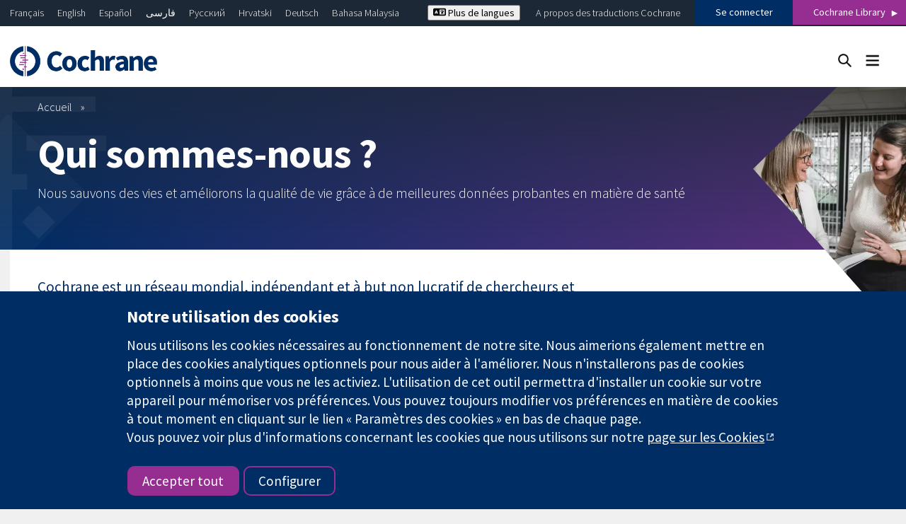

--- FILE ---
content_type: text/html; charset=UTF-8
request_url: https://www.cochrane.org/fr/about-us
body_size: 8274
content:
<!DOCTYPE html>
<html lang="fr" dir="ltr" prefix="og: https://ogp.me/ns#">
  <head>
    <meta charset="utf-8" />
<noscript><style>form.antibot * :not(.antibot-message) { display: none !important; }</style>
</noscript><meta name="description" content="Cochrane est un réseau mondial, indépendant et à but non lucratif de chercheurs et professionnels de santé, de patientèle et de soignants qui travaillent ensemble pour produire et promouvoir des informations fiables et de haute qualité sur la santé, afin d&#039;améliorer la santé et les soins de santé dans le monde entier." />
<link rel="canonical" href="https://www.cochrane.org/fr/about-us" />
<meta name="twitter:card" content="summary_large_image" />
<meta name="Generator" content="Drupal 10 (https://www.drupal.org)" />
<meta name="MobileOptimized" content="width" />
<meta name="HandheldFriendly" content="true" />
<meta name="viewport" content="width=device-width, initial-scale=1.0" />
<link rel="icon" href="/assets/img/colors/favicon-128-purple.png" type="image/png" />
<link rel="alternate" hreflang="en" href="https://www.cochrane.org/about-us" />
<link rel="alternate" hreflang="es" href="https://www.cochrane.org/es/about-us" />
<link rel="alternate" hreflang="fa" href="https://www.cochrane.org/fa/about-us" />
<link rel="alternate" hreflang="fr" href="https://www.cochrane.org/fr/about-us" />
<link rel="alternate" hreflang="ru" href="https://www.cochrane.org/ru/about-us" />
<link rel="alternate" hreflang="hr" href="https://www.cochrane.org/hr/about-us" />
<link rel="alternate" hreflang="de" href="https://www.cochrane.org/de/about-us" />
<link rel="alternate" hreflang="pt" href="https://www.cochrane.org/pt/about-us" />
<link rel="alternate" hreflang="ja" href="https://www.cochrane.org/ja/about-us" />
<link rel="alternate" hreflang="ms" href="https://www.cochrane.org/ms/about-us" />
<link rel="alternate" hreflang="th" href="https://www.cochrane.org/th/about-us" />
<link rel="alternate" hreflang="zh-hant" href="https://www.cochrane.org/zh-hant/about-us" />
<link rel="alternate" hreflang="zh-hans" href="https://www.cochrane.org/zh-hans/about-us" />
<link rel="alternate" hreflang="pl" href="https://www.cochrane.org/pl/about-us" />
<link rel="alternate" hreflang="hu" href="https://www.cochrane.org/hu/about-us" />

    <title>Qui sommes-nous ? | Cochrane</title>
    <link rel="stylesheet" media="all" href="/sites/default/files/css/css_jM0YYQtuDNJBoDNml33fmTMvty1DCOZ06lN8_5X5Dns.css?delta=0&amp;language=fr&amp;theme=cochrane_hs&amp;include=eJxljksKwzAMRC_kxkcSij0kDv6okhXI7RvaRQtdzjCPN2yGSaUfSHNoTGYL2oqckeksGSPw_2KiCc0h1NA9pJF25Q7aLW51rFwfNq8KC8fToRd5IfY50mhSMRF_QxBW3pTlhrO6cF2-zeJdfK3FduRgl93euLIhuFZ634wKk9GtnKCP9AUQ01NO" />
<link rel="stylesheet" media="all" href="/sites/default/files/css/css_mWiWKNfqs9WawY9YaICO-_3u7yORRdrz6mYA8NKEMvg.css?delta=1&amp;language=fr&amp;theme=cochrane_hs&amp;include=eJxljksKwzAMRC_kxkcSij0kDv6okhXI7RvaRQtdzjCPN2yGSaUfSHNoTGYL2oqckeksGSPw_2KiCc0h1NA9pJF25Q7aLW51rFwfNq8KC8fToRd5IfY50mhSMRF_QxBW3pTlhrO6cF2-zeJdfK3FduRgl93euLIhuFZ634wKk9GtnKCP9AUQ01NO" />
<link rel="stylesheet" media="print" href="/sites/default/files/css/css_BfIm7cKDIIvrLt2ILNlUsMo0qBeDTO_-iBxBWzOtMjE.css?delta=2&amp;language=fr&amp;theme=cochrane_hs&amp;include=eJxljksKwzAMRC_kxkcSij0kDv6okhXI7RvaRQtdzjCPN2yGSaUfSHNoTGYL2oqckeksGSPw_2KiCc0h1NA9pJF25Q7aLW51rFwfNq8KC8fToRd5IfY50mhSMRF_QxBW3pTlhrO6cF2-zeJdfK3FduRgl93euLIhuFZ634wKk9GtnKCP9AUQ01NO" />
<link rel="stylesheet" media="all" href="/sites/default/files/css/css_s2E_QW6tzjqrPZbJiC-tBBbv_UmUsIqdjBRyJBwvCjc.css?delta=3&amp;language=fr&amp;theme=cochrane_hs&amp;include=eJxljksKwzAMRC_kxkcSij0kDv6okhXI7RvaRQtdzjCPN2yGSaUfSHNoTGYL2oqckeksGSPw_2KiCc0h1NA9pJF25Q7aLW51rFwfNq8KC8fToRd5IfY50mhSMRF_QxBW3pTlhrO6cF2-zeJdfK3FduRgl93euLIhuFZ634wKk9GtnKCP9AUQ01NO" />

    <script src="/libraries/fontawesome/js/fontawesome.min.js?v=6.4.0" defer></script>
<script src="/libraries/fontawesome/js/brands.min.js?v=6.4.0" defer></script>
<script src="/libraries/fontawesome/js/custom-icons.min.js?v=6.4.0" defer></script>
<script src="/libraries/fontawesome/js/regular.min.js?v=6.4.0" defer></script>
<script src="/libraries/fontawesome/js/solid.min.js?v=6.4.0" defer></script>

  </head>
  <body class="node type-page lang-fr env-prod">
        <a href="#main-content" class="visually-hidden focusable">
      Aller au contenu principal
    </a>
    
      <div class="dialog-off-canvas-main-canvas" data-off-canvas-main-canvas>
    <!--
<div style="width: 100%; overflow: hidden">
  <div style="width: 1920px; height: 3px; background-color: blue;"></div>
  <div style="width: 1536px; height: 3px; background-color: red;"></div>
  <div style="width: 1366px; height: 3px; background-color: green;"></div>
  <div style="width: 1440px; height: 3px; background-color: black;"></div>
  <div style="width: 1280px; height: 3px; background-color: magenta;"></div>
</div>
-->
<header class="siteHeader__tools">
  <div class="wrap">
    <div class="grid">
                          <div class="region-header">
    <div class="language-switcher-language-url" id="block-cochrane-hs-languageswitchercachefix">
  
    
        <!-- languages -->
    <nav class="nav-languages" id="nav-lang" role="menu">
    <div class="inner">
      <div class="language-list">
        <ul class="links list--inline list--spaced"><li hreflang="fr" data-drupal-link-system-path="node/11" class="is-active" aria-current="page"><a href="/fr/about-us" class="language-link is-active" hreflang="fr" data-drupal-link-system-path="node/11" aria-current="page">Français</a></li><li hreflang="en" data-drupal-link-system-path="node/11"><a href="/about-us" class="language-link" hreflang="en" data-drupal-link-system-path="node/11">English</a></li><li hreflang="es" data-drupal-link-system-path="node/11"><a href="/es/about-us" class="language-link" hreflang="es" data-drupal-link-system-path="node/11">Español</a></li><li hreflang="fa" data-drupal-link-system-path="node/11"><a href="/fa/about-us" class="language-link" hreflang="fa" data-drupal-link-system-path="node/11">فارسی</a></li><li hreflang="ru" data-drupal-link-system-path="node/11"><a href="/ru/about-us" class="language-link" hreflang="ru" data-drupal-link-system-path="node/11">Русский</a></li><li hreflang="hr" data-drupal-link-system-path="node/11"><a href="/hr/about-us" class="language-link" hreflang="hr" data-drupal-link-system-path="node/11">Hrvatski</a></li><li hreflang="de" data-drupal-link-system-path="node/11"><a href="/de/about-us" class="language-link" hreflang="de" data-drupal-link-system-path="node/11">Deutsch</a></li><li hreflang="ms" data-drupal-link-system-path="node/11"><a href="/ms/about-us" class="language-link" hreflang="ms" data-drupal-link-system-path="node/11">Bahasa Malaysia</a></li><li hreflang="th" data-drupal-link-system-path="node/11"><a href="/th/about-us" class="language-link" hreflang="th" data-drupal-link-system-path="node/11">ไทย</a></li><li hreflang="zh-hant" data-drupal-link-system-path="node/11"><a href="/zh-hant/about-us" class="language-link" hreflang="zh-hant" data-drupal-link-system-path="node/11">繁體中文</a></li><li hreflang="zh-hans" data-drupal-link-system-path="node/11"><a href="/zh-hans/about-us" class="language-link" hreflang="zh-hans" data-drupal-link-system-path="node/11">简体中文</a></li></ul>
      </div>
      <div class="language-more">
        <ul class="links list--inline list--spaced">
          <li id="open-languages" class="hidden">
            <button id="button-open-languages"><i class="fa-solid fa-language"></i> Plus de langues</button>
          </li>
          <li id="close-languages" class="hidden">
            <button id="button-close-languages"><i class="fa-solid fa-language"></i> Moins de langues</button>
          </li>
          <li class="more-info"><a href="/fr/get-involved/translate-our-evidence">A propos des traductions Cochrane</a></li>
        </ul>
      </div>
    </div>
  </nav>


  </div>

  <!-- donate & login -->
  <nav id="nav-site-secondary" class="nav-site-secondary" role="menu">
      <ul><li><a href="/fr/cochranelogin" class="link-login">Se connecter</a></li><li><a href="https://www.cochranelibrary.com/" class="link-clib external" target="_blank">Cochrane Library</a></li></ul>
    </nav>

  </div>

                  </div>
  </div>
</header>

<header class="siteHeader__bar">
  <div class="wrap">
    <div class="grid">
      <div class="col-3/5@mobile col-1/4@mobilewide col-1/4@tablet col-1/5@tabletwide col-2/13@desktop">
        <div class="nav-site__logo">
          <a href="/fr" title="Home">
            <img src="/themes/custom/cochrane_hs/img/logo.png" alt="Cochrane">
          </a>
        </div>
      </div>
      <div class="col-full@mobile col-3/4@tablet col-4/5@tabletwide col-11/13@desktop">
        <div class="grid">
                                <div id="nav-site-search" class="nav-site-search col-full@mobile col-3/11@desktop hidden">
  <div class="header-banner__search">
    <form id="main-search" accept-charset="UTF-8">
      <h2 class="visually-hidden">Search form</h2>
      <div class="nav-site-search__inputGroup">
        <label class="visually-hidden" for="main-search-query">Rechercher</label>
        <input title="Saisir les termes à rechercher." placeholder="Rechercher" type="text" id="main-search-query" class="search" name="query" value="" size="30" maxlength="128">
        <input type="submit" id="main-search-submit" value="Go">
      </div>
    </form>
  </div>
</div>  <div id="nav-site" class="mobile hidden">
  <div class="nav-site__actions"></div>
  <ul class="nav-site__list submenu" role="menu">
          <li>
        <a class="active" href="/fr/about-us">Qui sommes-nous ?</a>
                  <ul class="nav-site__sublist" role="menu">
                          <li>
                <a class="" href="/fr/about-us/what-we-do">Ce que nous faisons</a>
              </li>
                          <li>
                <a class="" href="/fr/about-us/who-we-are">Qui nous sommes</a>
              </li>
                          <li>
                <a class="" href="/fr/about-us/our-impact">Notre impact</a>
              </li>
                          <li>
                <a class="" href="/fr/about-us/our-story">Notre histoire</a>
              </li>
                          <li>
                <a class="" href="/fr/about-us/news">News</a>
              </li>
                          <li>
                <a class="" href="/fr/about-us/jobs">Jobs</a>
              </li>
                          <li>
                <a class="" href="/fr/about-us/events">Events</a>
              </li>
                      </ul>
              </li>
          <li>
        <a class="" href="/fr/evidence">Nos données probantes</a>
              </li>
          <li>
        <a class="" href="/fr/get-involved">S&#039;impliquer</a>
              </li>
          <li>
        <a class="" href="/fr/learn">Se former</a>
              </li>
          <li>
        <a class="" href="/fr/products-and-services">Produits et services</a>
              </li>
          <li>
        <a class="" href="/fr/authors">Pour les auteurs</a>
              </li>
      </ul>
</div>



                          </div>
      </div>
    </div>
  </div>
</header>

<div id="search-results" class="panel--white">
  <div class="wrap">
    <div class="grid">
      <div class="col-9/13@desktop offset-2/13@desktop offset-reverse-2/13@desktop default-layout">
        <div class="inner">
          <button class="search-close-button">Fermer les résultats de recherche</button>
          <div class="gcse-filters">
            <input type="checkbox" class="gsce-filter" name="gsce-filter-evidence" id="gsce-filter-evidence"><label for="gsce-filter-evidence">Inclure seulement nos données probantes</label>
            <input type="checkbox" class="gsce-filter" name="gsce-filter-handbook" id="gsce-filter-handbook"><label for="gsce-filter-handbook">Only "Handbook"</label>
            <input type="checkbox" class="gsce-filter" name="gsce-filter-nonevidence" id="gsce-filter-nonevidence"><label for="gsce-filter-nonevidence">Exclure nos données probantes</label>
            <input type="checkbox" class="gsce-filter" name="gsce-filter-nonnews" id="gsce-filter-nonnews"><label for="gsce-filter-nonnews">Exclude news</label>
          </div>
          <div class="gcse-searchresults-only" data-gname="search-results" data-mobileLayout="disabled" data-lr="lang_fr" data-hl="fr"></div>
        </div>
      </div>
    </div>
  </div>
</div>

<div class="masthead-wrapper">
  <div class="masthead with-image">
    <div class="masthead-bkg">
                    <div class="wrap">
          <div class="grid">
            <div class="col-9/13@desktop offset-2/13@desktop offset-reverse-2/13@desktop default-layout">
                <div>
    <div id="block-cochrane-hs-breadcrumbs">
  
    
        <nav role="navigation" aria-labelledby="system-breadcrumb">
    <h2 id="system-breadcrumb" class="visually-hidden">Fil d'Ariane</h2>
    <ol class="breadcrumbs">
          <li>
                  <a href="/fr">Accueil</a>
              </li>
        </ol>
  </nav>

  </div>

  </div>

            </div>
          </div>
        </div>
                          <div class="wrap">
          <div class="grid">
            <div class="col-9/13@desktop offset-2/13@desktop offset-reverse-2/13@desktop default-layout masthead-inner">
              <div class="page-title">
                <h1>  <div>
    <div id="block-cochrane-hs-page-title">
  
    
      
  <h1><span class="title">Qui sommes-nous ?</span>
</h1>


  </div>

  </div>
</h1>
                                  <p>Nous sauvons des vies et améliorons la qualité de vie grâce à de meilleures données probantes en matière de santé</p>
                              </div>
            </div>
          </div>
      </div>
          </div>
  </div>
  <div class="masthead masthead-with-image">
    <div class="masthead-bkg">
            <img class="masthead-image" src="/sites/default/files/styles/title/public/uploads/media/images/Cochrane_stock_image_York_webres-20250319-4_0.jpg.webp?itok=TrKNnZ77" width="430" height="716" alt="" loading="lazy" />


    </div>
  </div>
</div>
  
    <main id="main-content">
            <div>
    <div data-drupal-messages-fallback class="hidden"></div>
<div id="block-cochrane-hs-content">
  
    
      <article>

  
    

  
  <div>
    <div class="wrap">
  <div class="grid main-grid">
    <div class="col-9/13@desktop offset-2/13@desktop offset-reverse-2/13@desktop default-layout">
      <div class="box introbox body field-body">
        <div class="body-inner">
                      <p class="intro-text">Cochrane est un réseau mondial, indépendant et à but non lucratif de chercheurs et professionnels de santé, de patientèle et de soignants qui travaillent ensemble pour produire et promouvoir des informations fiables et de haute qualité sur la santé, afin d'améliorer la santé et les soins de santé dans le monde entier.</p><div class="responsive-embed" style="--responsive-embed-ratio: 66.7"><video src="https://www.cochrane.org/sites/default/files/uploads/media/videos/About%20Cochrane.mp4" controls></video></div>
<p><a class="button button--purple" href="/node/11516" title="Lire la transcription de la vidéo «&nbsp;À propos de Cochrane&nbsp;»">Lire la transcription de la vidéo</a></p><h3 id="anchor-notre-vision">Notre vision</h3><p>Un monde où les décisions en matière de santé sont fondées sur des données probantes, fiables et pertinentes.</p><h3 id="anchor-notre-mission">Notre mission</h3><p>Nous sommes une organisation indépendante qui collabore avec des partenaires mondiaux pour produire des données probantes accessibles et fiables, et qui plaide en faveur de leur utilisation afin de permettre une santé meilleure et plus équitable pour tout le monde.</p><h3 id="anchor-notre-approche">Notre approche</h3><p>Nous examinons toute la recherche sur un large éventail de sujets de santé et résumons les meilleures données probantes pour aider la patientèle et les organismes de santé à prendre des décisions éclairées.</p><p>Nous utilisons des méthodes sophistiquées pour combiner et comparer des études, parfois par centaines. Nos revues sont donc plus fiables que les études individuelles. Le résultat final est un type de données probantes sur la santé connu sous le nom de «&nbsp;revue systématique&nbsp;». Cochrane est considérée comme le chef de file en matière de revues systématiques par les professionnels de santé, les chercheurs et les responsables de décisions politiques du monde entier.</p><p><strong>Nos données probantes en matière de santé ont conduit à des changements dans les traitements et les politiques qui ont sauvé et amélioré la qualité de vie de millions de personnes</strong>&nbsp;:<strong> </strong>bébés prématurés, femmes enceintes, personnes victimes de traumatismes, personnes âgées, personnes souffrant de maladies pulmonaires chroniques, COVID-19, paludisme, perte de la vue, démence, troubles mentaux et bien d'autres encore.</p>
                  </div>
      </div>
    </div>
  </div>
</div>
  <div class="panel panel--white">
  <div class="wrap">
    <div class="grid">
      <div class="col-9/13@desktop offset-2/13@desktop offset-reverse-2/13@desktop default-layout">
        <div class="paragraph paragraph--type--cards paragraph--view-mode--default">
                    <div class="grid-4-cols  cards">
                            <div class="card">
      <a class="img-link" href="/fr/about-us/what-we-do">
      <div class="card-img">  <img loading="lazy" src="/sites/default/files/styles/default/public/uploads/media/images/PHIL_22512_lores.jpg.webp?itok=CE8D1dqD" width="764" height="376" alt="Captured in the Democratic Republic of Congo (DRC), this image depicted a Centers for Disease Control and Prevention (CDC) public health worker on the left, in the process of training local healthcare workers in routine maternal, and newborn health surveillance methods." />



</div>
  </a>
  <div class="card--inner">
          <a class="header-link" href="/fr/about-us/what-we-do">
          <h6>            <div class="field-card-title">Ce que nous faisons</div>
      </h6>
    </a>
                <div class="field-card-body"><p>Comment nous travaillons pour produire des données probantes qui améliorent la santé de tout le monde</p></div>
      
  </div>
</div>
  <div class="card">
      <a class="img-link" href="/fr/about-us/who-we-are">
      <div class="card-img">  <img loading="lazy" src="/sites/default/files/styles/default/public/uploads/images/image/who-we-are-2.jpg.webp?itok=SDmglCrZ" width="764" height="376" alt="Cochrane researchers at global meeting" />



</div>
  </a>
  <div class="card--inner">
          <a class="header-link" href="/fr/about-us/who-we-are">
          <h6>            <div class="field-card-title">Qui nous sommes</div>
      </h6>
    </a>
                <div class="field-card-body"><p><a href="/fr/about-us/who-we-are/central-executive-team" title="Notre Equipe de Direction Centrale" data-entity-type="node" data-entity-uuid="fb63f0a3-e92e-4c31-a90f-39f6e36ab976" data-entity-substitution="canonical">Notre direction</a>, <a href="/fr/about-us/who-we-are/our-groups" title="En savoir plus sur les Groupes Cochrane" data-entity-type="node" data-entity-uuid="b5e39357-f73f-41f8-993a-d9e0f7a5855a" data-entity-substitution="canonical">nos groupes</a>, <a href="/fr/about-us/who-we-are/governing-board" title="En savoir plus sur notre conseil d'administration" data-entity-type="node" data-entity-uuid="533edf93-ea56-46a1-b307-991c7160bf2d" data-entity-substitution="canonical">notre conseil d’administration</a> et <a href="/fr/about-us/who-we-are/advisory-boards" title="En savoir plus sur notre comité éditorial" data-entity-type="node" data-entity-uuid="1b2e74a5-4ee7-4888-923b-4c2d48953859" data-entity-substitution="canonical">notre comité éditorial</a></p></div>
      
  </div>
</div>
  <div class="card">
      <a class="img-link" href="/fr/about-us/our-impact">
      <div class="card-img">  <img loading="lazy" src="/sites/default/files/styles/default/public/uploads/media/images/Cochrane_stock_image_Sheffield_webres-00323_0.jpg.webp?itok=f3IHswl_" width="764" height="376" />



</div>
  </a>
  <div class="card--inner">
          <a class="header-link" href="/fr/about-us/our-impact">
          <h6>            <div class="field-card-title">Notre impact</div>
      </h6>
    </a>
                <div class="field-card-body"><p>Comment nous avons amélioré la qualité de vie et la santé mondiale</p></div>
      
  </div>
</div>
  <div class="card">
      <a class="img-link" href="/fr/about-us/our-story">
      <div class="card-img">  <img loading="lazy" src="/sites/default/files/styles/default/public/uploads/cards/scientific-strategy.png.webp?itok=nsz0afWk" width="764" height="376" alt="Illustration of diverse healthy people from the Cochrane scientific strategy" />



</div>
  </a>
  <div class="card--inner">
          <a class="header-link" href="/fr/about-us/our-story">
          <h6>            <div class="field-card-title">Notre histoire</div>
      </h6>
    </a>
                <div class="field-card-body"><p><a href="/fr/about-us/our-story/our-name-and-logo" title="Découvrez notre histoire" data-entity-type="node" data-entity-uuid="d9221b76-677c-4e27-a7eb-e01ef8261111" data-entity-substitution="canonical">Notre histoire</a> et <a href="/fr/about-us/what-we-do/our-scientific-strategy" title="notre stratégie" data-entity-type="node" data-entity-uuid="eadf2110-2bcb-4b67-b5c7-31687ac2f326" data-entity-substitution="canonical">stratégie future</a></p></div>
      
  </div>
</div>

                      </div>
        </div>
      </div>
    </div>
  </div>
</div>


  </div>

</article>

  </div>

  </div>

      </main>
  

<div class="siteFooter">
    <div class="wrap">
        <div class="grid">
            <div class="col-1/2 col-1/3@mobile col-2/6@mobilewide col-2/8@tablet col-2/10@tabletwide col-2/13@desktop">
                <div class="nav-site__logo">
                    <a href="/fr" title="Home">
                        <img src="/themes/custom/cochrane_hs/img/logo-white.png" alt="Cochrane">
                    </a>
                </div>
                <div style="padding-top:15px;font-weight:600;">
                    Des données probantes.<br>
                    Des décisions éclairées. <br>
                    Une meilleure santé. 
                </div>
            </div>
            <div class="col-1/2 col-1/3@mobile col-2/6@mobilewide col-2/8@tablet col-2/10@tabletwide col-7/13@desktop">
                <p>
                    11-13 Cavendish Square<br>
                    Londres<br>
                    W1G0AN<br>
                    Royaume-Uni
                </p>
                <div class="col-1/2 col-1/3@mobile col-2/6@mobilewide col-2/8@tablet col-2/10@tabletwide col-2/13@desktop">
                </div>
            </div>
            <div class="col-1/2 col-1/3@mobile col-2/6@mobilewide col-2/8@tablet col-2/10@tabletwide col-2/13@desktop">
                <ul class="list--compact">
                    <li><a href="/contact-us">Contactez-nous</a> </li>
                    <li><a href="/fr/about-us/news">Actualités</a> </li>
                    <li><a href="/fr/about-us/news/press-office">Service de presse</a> </li>
                    <li><a href="/fr/about-us">Qui sommes-nous</a> </li>
                    <li><a href="/fr/about-us/jobs">Offres d'emploi</a> </li>
                    <li><a href="https://www.cochranelibrary.com/" target="_blank;" class="external">Cochrane Library</a> </li>
                </ul>
                <div id="meta-social" style="display:inline-flex;">
                  <!-- a style="padding-right:0.75em;" href="https://links.cochrane.org/rss" target="_blank"><img alt="RSS icon" title="Open RSS" width="20" height="20" src="/assets/img/social/rss-white.png"></a -->
                  <a style="padding-right:0.75em;" href="https://links.cochrane.org/facebook" target="_blank"><img alt="Facebook icon" title="Go to our Facebook page" width="20" height="20" src="/assets/img/social/facebook-white.png"></a>
                  <a style="padding-right:0.75em;" href="https://links.cochrane.org/youtube" target="_blank"><img alt="YouTube icon" title="Go to our YouTube channel" width="20" height="20" src="/assets/img/social/youtube-white.png"></a>
                  <a style="padding-right:0.75em;" href="https://links.cochrane.org/instagram" target="_blank"><img alt="Instagram icon" title="Go to our Instagram page" width="20" height="20" src="/assets/img/social/instagram-white.png"></a>
                  <a style="padding-right:0.75em;" href="https://links.cochrane.org/linkedin" target="_blank"><img alt="LinkedIn icon" title="Go to our LinkedIn page" width="20" height="20" src="/assets/img/social/linkedin-white.png"></a>
                  <a style="padding-right:0.75em;" href="https://links.cochrane.org/bsky" target="_blank"><img alt="Bluesky icon" title="Go to our Bluesky page" width="20" height="20" src="/assets/img/social/bluesky-white.png"></a>
                </div>
            </div>
        </div>
    </div>
    <div class="wrap">The Cochrane Collaboration is a charity (no. 1045921) and a company limited by guarantee (no. 03044323) registered in England & Wales. VAT registration number GB 718 2127 49.</div>
    <div  class="wrap" style="border-top:1px solid white;font-size:0.825rem;margin-top:0.5em;padding-top:0.75em;">
      <div style="display:inline;">Copyright &copy; 2026 The Cochrane Collaboration</div>
      <div style="float:right; padding-right:10px;">
        <a class="primaryNav__toggle" style="text-decoration:none; font-size:0.825rem;" href="/website-terms-and-conditions">Conditions Générales</a> | <a class="primaryNav__toggle" style="text-decoration:none; font-size:0.825rem;" href="/privacy-policy#disclaimer">Mentions légales</a> | <a class="primaryNav__toggle" style="text-decoration:none; font-size:0.825rem;" href="/privacy-policy">Politique de confidentialité</a> | <a class="primaryNav__toggle" style="text-decoration:none; font-size:0.825rem;" href="/privacy-policy#cookies-policy">Politique d'usage des cookies</a> | <a class="primaryNav__toggle" style="text-decoration:none; font-size:0.825rem;" id="cookiesettings">Paramètres des cookies</a>
      </div>
    </div>
</div>


  </div>

    
<div id="cookienotice">
  <div class="inner">
    <h4>Notre utilisation des cookies</h4>
    <p>Nous utilisons les cookies nécessaires au fonctionnement de notre site. Nous aimerions également mettre en place des cookies analytiques optionnels pour nous aider à l'améliorer. Nous n'installerons pas de cookies optionnels à moins que vous ne les activiez. L'utilisation de cet outil permettra d'installer un cookie sur votre appareil pour mémoriser vos préférences. Vous pouvez toujours modifier vos préférences en matière de cookies à tout moment en cliquant sur le lien « Paramètres des cookies » en bas de chaque page. <br>Vous pouvez voir plus d'informations concernant les cookies que nous utilisons sur notre <a href="https://www.cochrane.org/cookies-policy" class="external" target="_blank" title="nouvelle fenêtre">  page sur les Cookies</a></p>
    <ul class="cookieslist">
      <li><input type="checkbox" id="cookies-n" name="cookies[]" value="n" disabled="disabled" checked="checked">
        <label for="cookies-n">
          <span class="label">Les cookies nécessaires</span>
          <span class="description">Les cookies nécessaires permettent d'activer des fonctionnalités de base telles que la sécurité, la gestion du réseau et l'accessibilité. Vous pouvez les désactiver en modifiant les paramètres de votre navigateur, mais cela pourrait affecter le fonctionnement du site.</span>
        </label>
      </li>
      <li><input type="checkbox" id="cookies-l" name="cookies[]" value="l">
        <label for="cookies-l">
          <span class="label">Analytics</span>
          <span class="description">Nous souhaitons installer des cookies afin de pouvoir analyser l'utilisation de notre site web avec <a href="https://links.cochrane.org/about-matomo" class="external" target="_blank" title="nouvelle fenêtre">Matomo</a>, pour nous aider à améliorer notre site web et son contenu. Les données sont anonymisées et ne sont pas communiquées à des tiers. Pour plus d'informations, consultez notre page <a href="https://www.cochrane.org/cookies-policy" class="external" target="_blank" title="nouvelle fenêtre"> sur les Cookies</a>.</span>
        </label>
      </li>
    </ul>
    <div class="accept_all">Accepter tout</div>
    <div class="configure">Configurer</div>
    <div class="accept_selected hidden">Accepter la sélection</div>
  </div>
</div>
<script>
var analytics_cookies=!1;!function(e){const t="_cookies";var n=e.querySelector("#cookienotice"),o=function(t){var n=t+"=";let o=decodeURIComponent(e.cookie).split(";");for(let e=0;e<o.length;e++){let t=o[e];for(;" "==t.charAt(0);)t=t.substring(1);if(0===t.indexOf(n)){let e=t.substring(n.length,t.length);if(""!=e)return e}}return!1},c=function(t,n,c){var r=new Date;r.setTime(r.getTime()+24*c*60*60*1e3);var i="expires="+r.toUTCString();return e.cookie=t+"="+n+";"+i+";SameSite=Strict;Secure;path=/",o(t)},r=function(e){analytics_cookies=!0,"undefined"!=typeof _paq&&(e?_paq.push(["rememberCookieConsentGiven",43800]):_paq.push(["forgetCookieConsentGiven"]))},i=function(e){e?n.classList.add("open"):n.classList.remove("open")},s=o(t);(!1===s||"1"!==s&&function(e){try{JSON.parse(e)}catch(e){return!1}return!0}(s)||(e.cookie="_cookies=;Thu, 01 Jan 1970 00:00:00 UTC;domain=.cochrane.org;path=/",s=!1),JSON.parse(s).constructor!==Array&&(e.cookie="_cookies=;Thu, 01 Jan 1970 00:00:00 UTC;domain=.cochrane.org;path=/",s=!1),!1===s)?i(!0):-1!==JSON.parse(s).indexOf("l")&&r(!0);n.querySelector(".accept_all").addEventListener("click",(e=>{c(t,encodeURIComponent(JSON.stringify(["n","l"])),365),r(!0),i(!1)})),n.querySelector(".configure").addEventListener("click",(e=>{e.target.classList.add("hidden"),n.querySelector(".accept_selected").classList.remove("hidden"),n.classList.add("set")})),n.querySelector(".accept_selected").addEventListener("click",(e=>{let o=["n"];n.querySelector("input[value='l']").checked&&o.push("l"),c(t,encodeURIComponent(JSON.stringify(o)),365),i(!1)})),e.querySelector("#cookiesettings").addEventListener("click",(e=>{i(!0)}))}(document);
</script>
    <script type="application/json" data-drupal-selector="drupal-settings-json">{"path":{"baseUrl":"\/","pathPrefix":"fr\/","currentPath":"node\/11","currentPathIsAdmin":false,"isFront":false,"currentLanguage":"fr"},"pluralDelimiter":"\u0003","suppressDeprecationErrors":true,"user":{"uid":0,"permissionsHash":"1ad520baf6809dabe3b0bd789fcbf92d9bf7c1de5168eedaa2c4adf879a6390f"}}</script>
<script src="/core/assets/vendor/jquery/jquery.min.js?v=3.7.1"></script>
<script src="/core/assets/vendor/once/once.min.js?v=1.0.1"></script>
<script src="/sites/default/files/languages/fr_8ftUUODC5ANeflLr-aRTQ7fCMKfIkrHkubyYAJ0o4n0.js?t8wrb6"></script>
<script src="/core/misc/drupalSettingsLoader.js?v=10.5.8"></script>
<script src="/core/misc/drupal.js?v=10.5.8"></script>
<script src="/core/misc/drupal.init.js?v=10.5.8"></script>
<script src="/modules/contrib/jquery_ui/assets/vendor/jquery.ui/ui/version-min.js?v=1.13.2"></script>
<script src="/modules/contrib/jquery_ui/assets/vendor/jquery.ui/ui/keycode-min.js?v=1.13.2"></script>
<script src="/modules/contrib/jquery_ui/assets/vendor/jquery.ui/ui/position-min.js?v=1.13.2"></script>
<script src="/modules/contrib/jquery_ui/assets/vendor/jquery.ui/ui/safe-active-element-min.js?v=1.13.2"></script>
<script src="/modules/contrib/jquery_ui/assets/vendor/jquery.ui/ui/unique-id-min.js?v=1.13.2"></script>
<script src="/modules/contrib/jquery_ui/assets/vendor/jquery.ui/ui/widget-min.js?v=1.13.2"></script>
<script src="/modules/contrib/jquery_ui/assets/vendor/jquery.ui/ui/widgets/menu-min.js?v=1.13.2"></script>
<script src="/modules/contrib/jquery_ui/assets/vendor/jquery.ui/ui/widgets/autocomplete-min.js?v=1.13.2"></script>
<script src="/themes/custom/cochrane_hs/js/app.min.js?v=1.6"></script>
<script src="/themes/custom/cochrane_hs/js/more.min.js?v=1.6"></script>
<script src="/themes/custom/cochrane_hs/js/cse.min.js?v=1.6"></script>

          <!-- <PageMap><DataObject type="document"><Attribute name="evidence">false</Attribute>
<Attribute name="date">2025-12-16</Attribute>
</DataObject>
</PageMap>
 -->
    <script>var _paq=window._paq=window._paq||[];_paq.push(["requireCookieConsent"]),_paq.push(["trackPageView"]),_paq.push(["enableLinkTracking"]),_paq.push(["enableHeartBeatTimer"]),function(){var e="https://www.cochrane.org/mtm/";_paq.push(["setTrackerUrl",e+"m"]),_paq.push(["setSiteId","1"]);_paq.push(["addTracker", "https://cochrane-org.matomo.cloud/matomo.php", "1"]);analytics_cookies&&_paq.push(["rememberCookieConsentGiven",43800]);var a=document,t=a.createElement("script"),r=a.getElementsByTagName("script")[0];t.type="text/javascript",t.async=!0,t.src=e+"js/",r.parentNode.insertBefore(t,r)}();</script>
  </body>
</html>


--- FILE ---
content_type: text/css
request_url: https://www.cochrane.org/sites/default/files/css/css_mWiWKNfqs9WawY9YaICO-_3u7yORRdrz6mYA8NKEMvg.css?delta=1&language=fr&theme=cochrane_hs&include=eJxljksKwzAMRC_kxkcSij0kDv6okhXI7RvaRQtdzjCPN2yGSaUfSHNoTGYL2oqckeksGSPw_2KiCc0h1NA9pJF25Q7aLW51rFwfNq8KC8fToRd5IfY50mhSMRF_QxBW3pTlhrO6cF2-zeJdfK3FduRgl93euLIhuFZ634wKk9GtnKCP9AUQ01NO
body_size: 21857
content:
@import url("https://fonts.googleapis.com/css?family=Source+Sans+Pro:ital,wght@0,300;0,400;0,500;0,600;0,700;1,300;1,400;1,500;1,600;1,700&display=swap&subset=latin,latin-ext");
/* @license GPL-2.0-or-later https://www.drupal.org/licensing/faq */
@media screen{.print{display:none;}}audio{width:100%;max-width:50em;}html{line-height:1.15;-webkit-text-size-adjust:100%;}body{margin:0;}main{display:block;}h1{font-size:2em;margin:0.67em 0;}hr{box-sizing:content-box;height:0;overflow:visible;}pre{font-family:monospace,monospace;font-size:1em;}a{background-color:transparent;}abbr[title]{border-bottom:none;text-decoration:underline;-webkit-text-decoration:underline dotted;text-decoration:underline dotted;}b,strong{font-weight:bolder;}code,kbd,samp{font-family:monospace,monospace;font-size:1em;}small{font-size:80%;}sub,sup{font-size:75%;line-height:0;position:relative;vertical-align:baseline;}sub{bottom:-0.25em;}sup{top:-0.5em;}img{border-style:none;}button,input,optgroup,select,textarea{font-family:inherit;font-size:100%;line-height:1.15;margin:0;}button,input{overflow:visible;}button,select{text-transform:none;}button,[type=button],[type=reset],[type=submit]{-webkit-appearance:button;}button::-moz-focus-inner,[type=button]::-moz-focus-inner,[type=reset]::-moz-focus-inner,[type=submit]::-moz-focus-inner{border-style:none;padding:0;}button:-moz-focusring,[type=button]:-moz-focusring,[type=reset]:-moz-focusring,[type=submit]:-moz-focusring{outline:1px dotted ButtonText;}fieldset{padding:0.35em 0.75em 0.625em;}legend{box-sizing:border-box;color:inherit;display:table;max-width:100%;padding:0;white-space:normal;}progress{vertical-align:baseline;}textarea{overflow:auto;}[type=checkbox],[type=radio]{box-sizing:border-box;padding:0;}[type=number]::-webkit-inner-spin-button,[type=number]::-webkit-outer-spin-button{height:auto;}[type=search]{-webkit-appearance:textfield;outline-offset:-2px;}[type=search]::-webkit-search-decoration{-webkit-appearance:none;}::-webkit-file-upload-button{-webkit-appearance:button;font:inherit;}details{display:block;}summary{display:list-item;}template{display:none;}[hidden]{display:none;}.hamburger{padding:0 0;display:inline-block;cursor:pointer;transition-property:opacity,filter;transition-duration:0.15s;transition-timing-function:linear;font:inherit;color:inherit;text-transform:none;background-color:transparent;border:0;margin:0;overflow:visible;}.hamburger:hover{opacity:0.75;}.hamburger.is-active:hover{opacity:0.75;}.hamburger.is-active .hamburger-inner,.hamburger.is-active .hamburger-inner::before,.hamburger.is-active .hamburger-inner::after{background-color:#962D91;}.hamburger-box{width:2.75em;height:2.25em;display:inline-block;position:relative;}.hamburger-inner{display:block;top:50%;margin-top:-0.125em;}.hamburger-inner,.hamburger-inner::before,.hamburger-inner::after{width:2.75em;height:0.25em;background-color:white;border-radius:0;position:absolute;transition-property:transform;transition-duration:0.15s;transition-timing-function:ease;}.hamburger-inner::before,.hamburger-inner::after{content:"";display:block;}.hamburger-inner::before{top:-1em;}.hamburger-inner::after{bottom:-1em;}.hamburger--squeeze .hamburger-inner{transition-duration:0.075s;transition-timing-function:cubic-bezier(0.55,0.055,0.675,0.19);}.hamburger--squeeze .hamburger-inner::before{transition:top 0.075s 0.12s ease,opacity 0.075s ease;}.hamburger--squeeze .hamburger-inner::after{transition:bottom 0.075s 0.12s ease,transform 0.075s cubic-bezier(0.55,0.055,0.675,0.19);}.hamburger--squeeze.is-active .hamburger-inner{transform:rotate(45deg);transition-delay:0.12s;transition-timing-function:cubic-bezier(0.215,0.61,0.355,1);}.hamburger--squeeze.is-active .hamburger-inner::before{top:0;opacity:0;transition:top 0.075s ease,opacity 0.075s 0.12s ease;}.hamburger--squeeze.is-active .hamburger-inner::after{bottom:0;transform:rotate(-90deg);transition:bottom 0.075s ease,transform 0.075s 0.12s cubic-bezier(0.215,0.61,0.355,1);}html{position:relative;-webkit-text-decoration-skip:ink;text-decoration-skip-ink:auto;font-size:100%;-webkit-font-smoothing:antialiased;}@media (max-width:320px){html{font-size:90%;}}@media (min-width:50em) and (min-height:20em){html{font-size:100%;}}@media (min-width:100em) and (min-height:40em){html{font-size:115%;}}@media (min-width:115em) and (min-height:50em){html{font-size:120%;}}body{font-family:"Source Sans Pro",sans-serif;line-height:1.55;font-weight:400;tap-highlight-color:rgba(0,45,100,0.25);}@media screen{body{background:#F0F0F0;color:#1C2836;}}::-moz-selection{background:rgba(150,45,145,0.35);}::selection{background:rgba(150,45,145,0.35);}*:focus,*:focus-visible{outline:none !important;box-shadow:0 0 0 2px #fff,0 0 0 5px #00B1E8 !important;}details summary:focus,.js .thirdLevel-toggle:focus{box-shadow:none !important;}details summary:focus-visible,.js .thirdLevel-toggle:focus-visible{box-shadow:0 0 0 2px #fff,0 0 0 5px #00B1E8 !important;}a{color:#962D91;cursor:pointer;text-decoration-thickness:0.1em;text-decoration-thickness:1px;-webkit-text-decoration-skip:ink;text-decoration-skip-ink:auto;}a:hover,a:focus{color:#962D91;}a img{border:0px;}a[href^=mailto],.url{word-break:break-word;}h1,.h1,h2,.h2,h3,.h3,h4,.h4,h5,.h5,h6,.h6{line-height:1.2;font-weight:700;letter-spacing:-0.01em;color:#002D64;margin-top:0;}h1 a,.h1 a,h2 a,.h2 a,h3 a,.h3 a,h4 a,.h4 a,h5 a,.h5 a,h6 a,.h6 a{color:#962D91;border-color:#962D91;}h1 a:hover,.h1 a:hover,h2 a:hover,.h2 a:hover,h3 a:hover,.h3 a:hover,h4 a:hover,.h4 a:hover,h5 a:hover,.h5 a:hover,h6 a:hover,.h6 a:hover{color:#002D64;}h1.heading-line,.h1.heading-line,h2.heading-line,.h2.heading-line,h3.heading-line,.h3.heading-line,h4.heading-line,.h4.heading-line,h5.heading-line,.h5.heading-line,h6.heading-line,.h6.heading-line{border-top:1px solid #b5b8bc;padding-top:1em;}h1,.h1{line-height:1.166;letter-spacing:-0.015em;font-size:2.25rem;}@media (min-width:70em) and (min-height:40em){h1,.h1{font-size:3rem;}}h1 a,.h1 a{color:#002D64;}h1 a:hover,.h1 a:hover{color:#962D91;}h2,.h2{line-height:1.2;font-size:1.8rem;}@media (min-width:70em) and (min-height:40em){h2,.h2{font-size:1.8rem;}}h2 a,.h2 a{color:#002D64;}h2 a:hover,.h2 a:hover{color:#962D91;}h3,.h3{line-height:1.3;letter-spacing:-0.005em;font-size:1.4rem;}@media (min-width:70em) and (min-height:40em){h3,.h3{font-size:1.4rem;}}h4,.h4{line-height:1.3;letter-spacing:-0.005em;font-size:1.25rem;font-weight:bold;}@media (min-width:70em) and (min-height:40em){h4,.h4{font-size:1.25rem;}}h5,.h5{line-height:1.4;letter-spacing:unset;font-weight:600;font-size:1.125rem;}@media (min-width:70em) and (min-height:40em){h5,.h5{font-size:1.125rem;}}h6,.h6{line-height:1.4;letter-spacing:unset;font-weight:600;font-size:1rem;}@media (min-width:70em) and (min-height:40em){h6,.h6{font-size:1rem;}}:where(h2,h3,h4,h5,h6):where(:not(:first-child)){margin:4rem 0 1.5rem;}h1 + h2,h2 + h3,h3 + h4,h4 + h5,h5 + h6,.subheading{margin-top:-1rem;}h1,.h1{font-size:2.25rem;}h2,.h2{font-size:1.8rem;}h3,.h3{font-size:1.4rem;}h4,.h4{font-size:1.25rem;}h5,.h5{font-size:1.125rem;}h6,.h6{font-size:1rem;}@media (min-width:70em) and (min-height:40em){h1,.h1{font-size:3rem;}h2,.h2{font-size:1.8rem;}h3,.h3{font-size:1.4rem;}h4,.h4{font-size:1.25rem;}h5,.h5{font-size:1.125rem;}h6,.h6{font-size:1rem;}}p{margin:0 0 1.5em;}p:empty{margin:0;}blockquote{position:relative;display:table;margin-left:0;padding:0;font-style:italic;font-weight:300;font-size:1.25em;line-height:1.55;}blockquote{margin:2rem 0;}@media (min-width:70em){blockquote{font-size:1.4em;margin-bottom:2.5rem;}}blockquote p{font-size:1em;margin:0 0 1em;max-width:48em;}blockquote p:last-child{margin-bottom:0;}blockquote p a:where(:not([class])){border:0;text-decoration:underline;}cite{display:block;font-family:"Source Sans Pro",sans-serif;font-size:0.9rem;font-style:normal;margin:0 0 0.0625rem;color:#4c5560;}cite:first-line{font-weight:600;font-size:1rem;}acronym,abbr{border-bottom:1px dotted #333;}strong,.strong{font-weight:700;}i{font-style:normal;}em{font-style:italic;}li{margin-bottom:0.5rem;}ul{margin:0 0 1.5rem;padding-inline-start:1.5em;}:where(ul){list-style-type:square;}:where(ul) ::marker{color:var(--bullet-color,var(--text-color,#002D64));}:where(ul ul) ::marker{font-size:0.9em;color:var(--bullet-color,var(--text-color,#002D64));}:where(ul ul ul){list-style-type:"–  ";}:where(ul ul ul) ::marker{font-weight:bold;color:var(--bullet-color,var(--text-color,#002D64));}ol{margin:0 0 1.5rem;padding-inline-start:2em;}:where(ol) ::marker{color:var(--bullet-color,var(--text-color,#002D64));}:where(ul,ol) ul,:where(ul,ol) ol{margin:0.75rem 0 0;}nav{line-height:1.166;}nav ul{list-style:none;padding:0;}nav a{text-decoration:none;}dl{margin:0 0 1.5rem;}dt{font-weight:700;}dd{margin:0;}hr{clear:both;height:0.25rem;background:#2f3a47;background:linear-gradient(90deg,#1C2836 0%,#962D91 100%);border:0 !important;margin-top:4rem;margin-bottom:4rem;}img{display:block;max-width:100%;height:auto;width:auto;}iframe{max-width:100%;}figure{position:relative;margin:0 0 2rem;}figure.align-left{float:left;margin:0 1rem 2rem 0;}figure.align-right{float:right;margin:0 0 2rem 1rem;}figure.size-small{width:50%;}@media (min-width:20rem){figure.size-small{width:50%;}}@media (min-width:){figure.size-small{width:33.33%;}}@media (min-width:47.5rem){figure.size-small{width:25%;}}@media (min-width:){figure.size-small{width:20%;}}figure img{width:100%;}figcaption{margin:0;padding:0.5rem 0;font-size:0.825rem;color:#93989e;}figcaption p:last-child{margin-bottom:0;}pre{clear:both;font-size:0.9em;line-height:1.55;margin:1.5rem 0;padding:1em;-moz-tab-size:2;-o-tab-size:2;tab-size:2;background:black;color:#fff;max-width:100%;overflow:auto;}pre::-moz-selection{background:rgba(150,45,145,0.75);color:white;}pre::selection{background:rgba(150,45,145,0.75);color:white;}code{display:inline-block;line-height:1.55;font-size:0.825em;background:rgba(0,45,100,0.05);padding:0 0.2em;color:#002D64;border:1px rgba(0,45,100,0.25) solid;border-radius:0.2em;}table{font-size:0.9em;width:-webkit-fit-content;width:-moz-fit-content;width:fit-content;margin:0 0 2rem;border-spacing:0;border-collapse:collapse;line-height:1.55;}table p:last-child{margin-bottom:0;}caption{text-align:start;}thead{border-bottom:2px solid rgba(47,58,71,0.2);}thead td,thead th{background:rgba(47,58,71,0.1);vertical-align:bottom;}tfoot{border-top:2px solid #2f3a47;}tr{background:rgba(47,58,71,0.1);border-bottom:1px solid rgba(47,58,71,0.2);}tr:nth-child(even){background:rgba(47,58,71,0.15);}td,th{padding:1em;}th{background:#2f3a47;font-weight:700;text-align:start;}td{vertical-align:middle;}.accordion__title{margin:0.75rem 0;padding:0.5rem;}.accordion__toggle{margin:0;display:inline-block;vertical-align:middle;}address{font-style:normal;}.intro,.is-style-intro{font-size:1.125rem;line-height:1.55;max-width:48rem;color:#002D64;font-weight:300;}@media (min-width:40em){.intro,.is-style-intro{font-size:1.25em;}}.intro-xl,.is-style-intro-xl{font-size:1.25rem;line-height:1.55;max-width:48rem;}@media (min-width:40em){.intro-xl,.is-style-intro-xl{font-size:1.4em;}}.stat{font-size:1.4em;font-weight:700;color:#002D64;text-decoration:none;}.stat a{color:#002D64;text-decoration:none;}.font-9xl{font-size:3rem !important;}.font-8xl{font-size:2.85rem !important;}.font-7xl{font-size:2.5rem !important;}.font-6xl{font-size:2.25rem !important;}.font-5xl{font-size:2rem !important;}.font-4xl{font-size:1.8rem !important;}.font-3xl{font-size:1.6rem !important;}.font-2xl{font-size:1.4rem !important;}.font-xl{font-size:1.25rem !important;}.font-lg{font-size:1.125rem !important;}.font-md{font-size:1rem !important;}.font-sm{font-size:0.9rem !important;}.font-xs{font-size:0.825rem !important;}.font-2xs{font-size:0.75rem !important;}.font-3xs{font-size:0.7rem !important;}.font-4xs{font-size:0.65rem !important;}.font-primary{font-family:"Source Sans Pro",sans-serif;}.font-secondary{font-family:"Merriweather",Times,"Times New Roman",serif;}hgroup,.hgroup{margin:0 0 2rem;}hgroup h1,hgroup .h1,hgroup h2,hgroup .h2,hgroup h3,hgroup .h3,hgroup h4,hgroup .h4,hgroup h5,hgroup .h5,hgroup h6,hgroup .h6,.hgroup h1,.hgroup .h1,.hgroup h2,.hgroup .h2,.hgroup h3,.hgroup .h3,.hgroup h4,.hgroup .h4,.hgroup h5,.hgroup .h5,.hgroup h6,.hgroup .h6{margin:0 0 0.5rem;}.caps{text-transform:uppercase;}.url{color:#1C2836;}.link-access,.visually-hidden,.screen-reader-text{display:block;position:absolute;left:-9999em;clip:rect(0 0 0 0);}.link-access:focus,.visually-hidden:focus,.screen-reader-text:focus{position:static;left:auto;clip:none;}:where(ul).list--unbulleted{list-style:none;padding:0;}.text-align-centre{text-align:center;}.date{font-size:0.825rem;color:#4c5560;}input[type=text],input[type=password],input[type=number],input[type=email],input[type=tel],input[type=search],input[type=date],input[type=time],textarea,select{width:100%;max-width:15em;font-size:1.1em;padding:0.2em 0.5em;line-height:1.55;background:#DEE5EE;color:#1C2836;border:0;box-sizing:border-box;border-radius:0.2rem;box-shadow:none;-webkit-appearance:none;-moz-appearance:none;appearance:none;}fieldset{border:0;padding:0;margin-bottom:2rem;}legend{line-height:1.2;font-size:1.8rem;color:#002D64;margin-bottom:1.5rem;}@media (min-width:70em) and (min-height:40em){legend{font-size:1.8rem;}}textarea{max-width:30em;}select{-webkit-appearance:none;-moz-appearance:none;appearance:none;background-size:0.75em;padding-right:3em;}select::-ms-expand{display:none;}legend{margin-bottom:0.5rem;}label{display:block;}.margin-bottom-md{margin-bottom:1rem;}.margin-bottom-none{margin-bottom:0;}@media screen{.print{display:none;}}[class^=grid],.grid{display:flex;flex-wrap:wrap;padding:0;margin:0 -0.75rem;}[class^=grid] > *,.grid > *{list-style-type:none;box-sizing:border-box;width:100%;padding:0 0.75rem;}[class^=grid]:before,[class^=grid]:after,.grid:before,.grid:after{display:none;}@media (min-width:100rem){.grid--spaced{margin:0 -2rem;}.grid--spaced > *{padding:0 2rem;}}@media (min-width:1em){.grid--compact{margin:0 -0.5rem;}.grid--compact > *{padding:0 0.5rem;}}.grid--flush{margin:0;}.grid--flush > *{padding:0 0 0 1px;}.grid--heightmatch{display:flex;flex-wrap:wrap;}.grid--heightmatch > *{display:flex;}.grid--heightmatch:before,.grid--heightmatch:after{display:none;}.grid--stretch-items > *{display:flex;}[class^=col-]{display:block;float:left;clear:none;}[class^=grid] [class^=col-]{clear:none !important;}@media (min-width:25rem){.grid-2-cols > *{width:50%;}.col-1\/2{width:50%;}}@media (min-width:50rem){.grid-3-cols > *{width:33.3323333333%;}.col-1\/3{width:33.3323333333%;}.col-2\/3{width:66.6656666667%;}}@media (min-width:25rem){.grid-4-cols > *{width:50%;}}@media (min-width:60rem){.grid-4-cols > *{width:25%;}.col-1\/4{width:25%;}.col-3\/4{width:75%;}}@media (min-width:25rem){.grid-5-cols > *{width:50%;}}@media (min-width:50rem){.grid-5-cols > *{width:33.3323333333%;}}@media (min-width:65rem){.grid-5-cols > *{width:20%;}.col-1\/5{width:20%;}.col-2\/5{width:40%;}.col-3\/5{width:60%;}.col-4\/5{width:80%;}}@media (min-width:25rem){.grid-6-cols > *{width:50%;}}@media (min-width:50rem){.grid-6-cols > *{width:33.3323333333%;}}@media (min-width:60rem){.grid-6-cols > *{width:25%;}}@media (min-width:65rem){.grid-6-cols > *{width:16.6656666667%;}.col-1\/6{width:16.6656666667%;}.col-5\/6{width:83.3323333333%;}}@media (min-width:65rem){.grid-7-cols > *{width:14.2847142857%;}.col-1\/7{width:14.2847142857%;}.col-2\/7{width:28.5704285714%;}.col-3\/7{width:42.8561428571%;}.col-4\/7{width:57.1418571429%;}.col-5\/7{width:71.4275714286%;}.col-6\/7{width:85.7132857143%;}}@media (min-width:25rem){.grid-8-cols > *{width:12.499%;}}@media (min-width:60rem){.grid-8-cols > *{width:12.499%;}}@media (min-width:65rem){.grid-8-cols > *{width:12.499%;}.col-1\/8{width:12.499%;}.col-3\/8{width:37.499%;}.col-5\/8{width:62.499%;}.col-7\/8{width:87.499%;}}@media (min-width:25rem){.grid-8-cols > *{width:50%;}}@media (min-width:50rem){.grid-8-cols > *{width:33.3323333333%;}}@media (min-width:65rem){.grid-8-cols > *{width:16.6656666667%;}}@media (min-width:65rem){.grid-9-cols > *{width:11.1101111111%;}.col-1\/9{width:11.1101111111%;}.col-2\/9{width:22.2212222222%;}.col-5\/9{width:55.5545555556%;}.col-7\/9{width:77.7767777778%;}.col-8\/9{width:88.8878888889%;}}@media (min-width:25rem){.grid-10-cols > *{width:50%;}}@media (min-width:60rem){.grid-10-cols > *{width:25%;}}@media (min-width:65rem){.grid-10-cols > *{width:20%;}}@media (min-width:65rem){.grid-10-cols > *{width:10%;}.col-1\/10{width:10%;}.col-3\/10{width:30%;}.col-7\/10{width:70%;}.col-9\/10{width:90%;}}@media (min-width:65rem){.grid-11-cols > *{width:9.0899090909%;}.col-1\/11{width:9.0899090909%;}.col-2\/11{width:18.1808181818%;}.col-3\/11{width:27.2717272727%;}.col-4\/11{width:36.3626363636%;}.col-5\/11{width:45.4535454545%;}.col-6\/11{width:54.5444545455%;}.col-7\/11{width:63.6353636364%;}.col-8\/11{width:72.7262727273%;}.col-9\/11{width:81.8171818182%;}.col-10\/11{width:90.9080909091%;}}@media (min-width:25rem){.grid-12-cols > *{width:50%;}}@media (min-width:60rem){.grid-12-cols > *{width:25%;}}@media (min-width:65rem){.grid-12-cols > *{width:16.6656666667%;}}@media (min-width:65rem){.grid-12-cols > *{width:8.3323333333%;}.col-1\/12{width:8.3323333333%;}.col-5\/12{width:41.6656666667%;}.col-7\/12{width:58.3323333333%;}.col-11\/12{width:75%;}}@media (min-width:25rem){.grid-13-cols > *{width:50%;}}@media (min-width:60rem){.grid-13-cols > *{width:25%;}}@media (min-width:65rem){.grid-13-cols > *{width:16.6656666667%;}}@media (min-width:65rem){.grid-13-cols > *{width:7.6913076923%;}.col-1\/12{width:7.6913076923%;}.col-2\/13{width:41.6656666667%;}.col-3\/13{width:25%;}.col-4\/13{width:30.7682307692%;}.col-5\/13{width:38.4605384615%;}.col-6\/13{width:46.1528461538%;}.col-7\/13{width:53.8451538462%;}.col-8\/13{width:61.5374615385%;}.col-9\/13{width:69.2297692308%;}.col-10\/13{width:76.9220769231%;}.col-11\/13{width:84.6143846154%;}.col-12\/13{width:92.3066923077%;}}@media (min-width:20rem){.grid-2-cols\@mobile > *{width:50%;}.col-1\/2\@mobile{width:50%;}.offset-1\/2\@mobile{margin-left:50%;}.offset-reverse-1\/2\@mobile{margin-right:50%;}.col-1\/2\@mobile{width:50%;}.offset-1\/2\@mobile{margin-left:50%;}.offset-reverse-1\/2\@mobile{margin-right:50%;}.grid-3-cols\@mobile > *{width:33.3323333333%;}.col-1\/3\@mobile{width:33.3323333333%;}.offset-1\/3\@mobile{margin-left:33.3323333333%;}.offset-reverse-1\/3\@mobile{margin-right:33.3323333333%;}.col-2\/3\@mobile{width:66.6656666667%;}.offset-2\/3\@mobile{margin-left:66.6656666667%;}.offset-reverse-2\/3\@mobile{margin-right:66.6656666667%;}.grid-4-cols\@mobile > *{width:25%;}.col-1\/4\@mobile{width:25%;}.offset-1\/4\@mobile{margin-left:25%;}.offset-reverse-1\/4\@mobile{margin-right:25%;}.col-3\/4\@mobile{width:75%;}.offset-3\/4\@mobile{margin-left:75%;}.offset-reverse-3\/4\@mobile{margin-right:75%;}.grid-5-cols\@mobile > *{width:20%;}.col-1\/5\@mobile{width:20%;}.offset-1\/5\@mobile{margin-left:20%;}.offset-reverse-1\/5\@mobile{margin-right:20%;}.col-2\/5\@mobile{width:40%;}.col-3\/5\@mobile{width:60%;}.col-4\/5\@mobile{width:80%;}.offset-2\/5\@mobile{margin-left:40%;}.offset-reverse-2\/5\@mobile{margin-right:40%;}.offset-3\/5\@mobile{margin-left:60%;}.offset-reverse-3\/5\@mobile{margin-right:60%;}.offset-4\/5\@mobile{margin-left:80%;}.offset-reverse-4\/5\@mobile{margin-right:80%;}.grid-6-cols\@mobile > *{width:16.6656666667%;}.col-1\/6\@mobile{width:16.6656666667%;}.offset-1\/6\@mobile{margin-left:16.6656666667%;}.offset-reverse-1\/6\@mobile{margin-right:16.6656666667%;}.col-5\/6\@mobile{width:83.3323333333%;}.offset-5\/6\@mobile{margin-left:83.3323333333%;}.offset-reverse-5\/6\@mobile{margin-right:83.3323333333%;}.grid-7-cols\@mobile > *{width:14.2847142857%;}.col-1\/7\@mobile{width:14.2847142857%;}.offset-1\/7\@mobile{margin-left:14.2847142857%;}.offset-reverse-1\/7\@mobile{margin-right:14.2847142857%;}.col-2\/7\@mobile{width:28.5704285714%;}.col-3\/7\@mobile{width:42.8561428571%;}.col-4\/7\@mobile{width:57.1418571429%;}.col-5\/7\@mobile{width:71.4275714286%;}.col-6\/7\@mobile{width:85.7132857143%;}.offset-2\/7\@mobile{margin-left:28.5704285714%;}.offset-reverse-2\/7\@mobile{margin-right:28.5704285714%;}.offset-3\/7\@mobile{margin-left:42.8561428571%;}.offset-reverse-3\/7\@mobile{margin-right:42.8561428571%;}.offset-4\/7\@mobile{margin-left:57.1418571429%;}.offset-reverse-4\/7\@mobile{margin-right:57.1418571429%;}.offset-5\/7\@mobile{margin-left:71.4275714286%;}.offset-reverse-5\/7\@mobile{margin-right:71.4275714286%;}.offset-6\/7\@mobile{margin-left:85.7132857143%;}.offset-reverse-6\/7\@mobile{margin-right:85.7132857143%;}.grid-8-cols\@mobile > *{width:12.499%;}.col-1\/8\@mobile{width:12.499%;}.offset-1\/8\@mobile{margin-left:12.499%;}.offset-reverse-1\/8\@mobile{margin-right:12.499%;}.col-3\/8\@mobile{width:37.499%;}.col-5\/8\@mobile{width:62.499%;}.col-7\/8\@mobile{width:87.499%;}.offset-3\/8\@mobile{margin-left:37.499%;}.offset-reverse-3\/8\@mobile{margin-right:37.499%;}.offset-5\/8\@mobile{margin-left:62.499%;}.offset-reverse-5\/8\@mobile{margin-right:62.499%;}.offset-7\/8\@mobile{margin-left:87.499%;}.offset-reverse-7\/8\@mobile{margin-right:87.499%;}.grid-9-cols\@mobile > *{width:11.1101111111%;}.col-1\/9\@mobile{width:11.1101111111%;}.offset-1\/9\@mobile{margin-left:11.1101111111%;}.offset-reverse-1\/9\@mobile{margin-right:11.1101111111%;}.col-2\/9\@mobile{width:22.2212222222%;}.col-4\/9\@mobile{width:44.4434444444%;}.col-5\/9\@mobile{width:55.5545555556%;}.col-7\/9\@mobile{width:77.7767777778%;}.col-8\/9\@mobile{width:88.8878888889%;}.offset-2\/9\@mobile{margin-left:22.2212222222%;}.offset-reverse-2\/9\@mobile{margin-right:22.2212222222%;}.offset-4\/9\@mobile{margin-left:44.4434444444%;}.offset-reverse-4\/9\@mobile{margin-right:44.4434444444%;}.offset-5\/9\@mobile{margin-left:55.5545555556%;}.offset-reverse-5\/9\@mobile{margin-right:55.5545555556%;}.offset-7\/9\@mobile{margin-left:77.7767777778%;}.offset-reverse-7\/9\@mobile{margin-right:77.7767777778%;}.offset-8\/9\@mobile{margin-left:88.8878888889%;}.offset-reverse-8\/9\@mobile{margin-right:88.8878888889%;}.grid-10-cols\@mobile > *{width:10%;}.col-1\/10\@mobile{width:10%;}.offset-1\/10\@mobile{margin-left:10%;}.offset-reverse-1\/10\@mobile{margin-right:10%;}.col-3\/10\@mobile{width:30%;}.col-7\/10\@mobile{width:70%;}.col-9\/10\@mobile{width:90%;}.offset-3\/10\@mobile{margin-left:30%;}.offset-reverse-3\/10\@mobile{margin-right:30%;}.offset-7\/10\@mobile{margin-left:70%;}.offset-reverse-7\/10\@mobile{margin-right:70%;}.offset-9\/10\@mobile{margin-left:90%;}.offset-reverse-9\/10\@mobile{margin-right:90%;}.grid-11-cols\@mobile > *{width:9.0899090909%;}.col-1\/11\@mobile{width:9.0899090909%;}.offset-1\/11\@mobile{margin-left:9.0899090909%;}.offset-reverse-1\/11\@mobile{margin-right:9.0899090909%;}.col-2\/11\@mobile{width:18.1808181818%;}.col-3\/11\@mobile{width:27.2717272727%;}.col-4\/11\@mobile{width:36.3626363636%;}.col-5\/11\@mobile{width:45.4535454545%;}.col-6\/11\@mobile{width:54.5444545455%;}.col-7\/11\@mobile{width:63.6353636364%;}.col-8\/11\@mobile{width:72.7262727273%;}.col-9\/11\@mobile{width:81.8171818182%;}.col-10\/11\@mobile{width:90.9080909091%;}.offset-2\/11\@mobile{margin-left:18.1808181818%;}.offset-reverse-2\/11\@mobile{margin-right:18.1808181818%;}.offset-3\/11\@mobile{margin-left:27.2717272727%;}.offset-reverse-3\/11\@mobile{margin-right:27.2717272727%;}.offset-4\/11\@mobile{margin-left:36.3626363636%;}.offset-reverse-4\/11\@mobile{margin-right:36.3626363636%;}.offset-5\/11\@mobile{margin-left:45.4535454545%;}.offset-reverse-5\/11\@mobile{margin-right:45.4535454545%;}.offset-6\/11\@mobile{margin-left:54.5444545455%;}.offset-reverse-6\/11\@mobile{margin-right:54.5444545455%;}.offset-7\/11\@mobile{margin-left:63.6353636364%;}.offset-reverse-7\/11\@mobile{margin-right:63.6353636364%;}.offset-8\/11\@mobile{margin-left:72.7262727273%;}.offset-reverse-8\/11\@mobile{margin-right:72.7262727273%;}.offset-9\/11\@mobile{margin-left:81.8171818182%;}.offset-reverse-9\/11\@mobile{margin-right:81.8171818182%;}.offset-10\/11\@mobile{margin-left:90.9080909091%;}.offset-reverse-10\/11\@mobile{margin-right:90.9080909091%;}.grid-12-cols\@mobile > *{width:8.3323333333%;}.col-1\/12\@mobile{width:8.3323333333%;}.offset-1\/12\@mobile{margin-left:8.3323333333%;}.offset-reverse-1\/12\@mobile{margin-right:8.3323333333%;}.col-5\/12\@mobile{width:41.6656666667%;}.col-7\/12\@mobile{width:58.3323333333%;}.col-11\/12\@mobile{width:91.6656666667%;}.offset-5\/12\@mobile{margin-left:41.6656666667%;}.offset-reverse-5\/12\@mobile{margin-right:41.6656666667%;}.offset-7\/12\@mobile{margin-left:58.3323333333%;}.offset-reverse-7\/12\@mobile{margin-right:58.3323333333%;}.offset-11\/12\@mobile{margin-left:91.6656666667%;}.offset-reverse-11\/12\@mobile{margin-right:91.6656666667%;}.grid-13-cols\@mobile > *{width:7.6913076923%;}.col-1\/13\@mobile{width:7.6913076923%;}.offset-1\/13\@mobile{margin-left:7.6913076923%;}.offset-reverse-1\/13\@mobile{margin-right:7.6913076923%;}.col-2\/13\@mobile{width:15.3836153846%;}.col-3\/13\@mobile{width:23.0759230769%;}.col-4\/13\@mobile{width:30.7682307692%;}.col-5\/13\@mobile{width:38.4605384615%;}.col-6\/13\@mobile{width:46.1528461538%;}.col-7\/13\@mobile{width:53.8451538462%;}.col-8\/13\@mobile{width:61.5374615385%;}.col-9\/13\@mobile{width:69.2297692308%;}.col-10\/13\@mobile{width:76.9220769231%;}.col-11\/13\@mobile{width:84.6143846154%;}.col-12\/13\@mobile{width:92.3066923077%;}.offset-2\/13\@mobile{margin-left:15.3836153846%;}.offset-reverse-2\/13\@mobile{margin-right:15.3836153846%;}.offset-3\/13\@mobile{margin-left:23.0759230769%;}.offset-reverse-3\/13\@mobile{margin-right:23.0759230769%;}.offset-4\/13\@mobile{margin-left:30.7682307692%;}.offset-reverse-4\/13\@mobile{margin-right:30.7682307692%;}.offset-5\/13\@mobile{margin-left:38.4605384615%;}.offset-reverse-5\/13\@mobile{margin-right:38.4605384615%;}.offset-6\/13\@mobile{margin-left:46.1528461538%;}.offset-reverse-6\/13\@mobile{margin-right:46.1528461538%;}.offset-7\/13\@mobile{margin-left:53.8451538462%;}.offset-reverse-7\/13\@mobile{margin-right:53.8451538462%;}.offset-8\/13\@mobile{margin-left:61.5374615385%;}.offset-reverse-8\/13\@mobile{margin-right:61.5374615385%;}.offset-9\/13\@mobile{margin-left:69.2297692308%;}.offset-reverse-9\/13\@mobile{margin-right:69.2297692308%;}.offset-10\/13\@mobile{margin-left:76.9220769231%;}.offset-reverse-10\/13\@mobile{margin-right:76.9220769231%;}.offset-11\/13\@mobile{margin-left:84.6143846154%;}.offset-reverse-11\/13\@mobile{margin-right:84.6143846154%;}.offset-12\/13\@mobile{margin-left:92.3066923077%;}.offset-reverse-12\/13\@mobile{margin-right:92.3066923077%;}.col-full\@mobile{width:100%;}}@media (min-width:35rem){.grid-2-cols\@mobilewide > *{width:50%;}.col-1\/2\@mobilewide{width:50%;}.offset-1\/2\@mobilewide{margin-left:50%;}.offset-reverse-1\/2\@mobilewide{margin-right:50%;}.col-1\/2\@mobilewide{width:50%;}.offset-1\/2\@mobilewide{margin-left:50%;}.offset-reverse-1\/2\@mobilewide{margin-right:50%;}.grid-3-cols\@mobilewide > *{width:33.3323333333%;}.col-1\/3\@mobilewide{width:33.3323333333%;}.offset-1\/3\@mobilewide{margin-left:33.3323333333%;}.offset-reverse-1\/3\@mobilewide{margin-right:33.3323333333%;}.col-2\/3\@mobilewide{width:66.6656666667%;}.offset-2\/3\@mobilewide{margin-left:66.6656666667%;}.offset-reverse-2\/3\@mobilewide{margin-right:66.6656666667%;}.grid-4-cols\@mobilewide > *{width:25%;}.col-1\/4\@mobilewide{width:25%;}.offset-1\/4\@mobilewide{margin-left:25%;}.offset-reverse-1\/4\@mobilewide{margin-right:25%;}.col-3\/4\@mobilewide{width:75%;}.offset-3\/4\@mobilewide{margin-left:75%;}.offset-reverse-3\/4\@mobilewide{margin-right:75%;}.grid-5-cols\@mobilewide > *{width:20%;}.col-1\/5\@mobilewide{width:20%;}.offset-1\/5\@mobilewide{margin-left:20%;}.offset-reverse-1\/5\@mobilewide{margin-right:20%;}.col-2\/5\@mobilewide{width:40%;}.col-3\/5\@mobilewide{width:60%;}.col-4\/5\@mobilewide{width:80%;}.offset-2\/5\@mobilewide{margin-left:40%;}.offset-reverse-2\/5\@mobilewide{margin-right:40%;}.offset-3\/5\@mobilewide{margin-left:60%;}.offset-reverse-3\/5\@mobilewide{margin-right:60%;}.offset-4\/5\@mobilewide{margin-left:80%;}.offset-reverse-4\/5\@mobilewide{margin-right:80%;}.grid-6-cols\@mobilewide > *{width:16.6656666667%;}.col-1\/6\@mobilewide{width:16.6656666667%;}.offset-1\/6\@mobilewide{margin-left:16.6656666667%;}.offset-reverse-1\/6\@mobilewide{margin-right:16.6656666667%;}.col-5\/6\@mobilewide{width:83.3323333333%;}.offset-5\/6\@mobilewide{margin-left:83.3323333333%;}.offset-reverse-5\/6\@mobilewide{margin-right:83.3323333333%;}.grid-7-cols\@mobilewide > *{width:14.2847142857%;}.col-1\/7\@mobilewide{width:14.2847142857%;}.offset-1\/7\@mobilewide{margin-left:14.2847142857%;}.offset-reverse-1\/7\@mobilewide{margin-right:14.2847142857%;}.col-2\/7\@mobilewide{width:28.5704285714%;}.col-3\/7\@mobilewide{width:42.8561428571%;}.col-4\/7\@mobilewide{width:57.1418571429%;}.col-5\/7\@mobilewide{width:71.4275714286%;}.col-6\/7\@mobilewide{width:85.7132857143%;}.offset-2\/7\@mobilewide{margin-left:28.5704285714%;}.offset-reverse-2\/7\@mobilewide{margin-right:28.5704285714%;}.offset-3\/7\@mobilewide{margin-left:42.8561428571%;}.offset-reverse-3\/7\@mobilewide{margin-right:42.8561428571%;}.offset-4\/7\@mobilewide{margin-left:57.1418571429%;}.offset-reverse-4\/7\@mobilewide{margin-right:57.1418571429%;}.offset-5\/7\@mobilewide{margin-left:71.4275714286%;}.offset-reverse-5\/7\@mobilewide{margin-right:71.4275714286%;}.offset-6\/7\@mobilewide{margin-left:85.7132857143%;}.offset-reverse-6\/7\@mobilewide{margin-right:85.7132857143%;}.grid-8-cols\@mobilewide > *{width:12.499%;}.col-1\/8\@mobilewide{width:12.499%;}.offset-1\/8\@mobilewide{margin-left:12.499%;}.offset-reverse-1\/8\@mobilewide{margin-right:12.499%;}.col-3\/8\@mobilewide{width:37.499%;}.col-5\/8\@mobilewide{width:62.499%;}.col-7\/8\@mobilewide{width:87.499%;}.offset-3\/8\@mobilewide{margin-left:37.499%;}.offset-reverse-3\/8\@mobilewide{margin-right:37.499%;}.offset-5\/8\@mobilewide{margin-left:62.499%;}.offset-reverse-5\/8\@mobilewide{margin-right:62.499%;}.offset-7\/8\@mobilewide{margin-left:87.499%;}.offset-reverse-7\/8\@mobilewide{margin-right:87.499%;}.grid-9-cols\@mobilewide > *{width:11.1101111111%;}.col-1\/9\@mobilewide{width:11.1101111111%;}.offset-1\/9\@mobilewide{margin-left:11.1101111111%;}.offset-reverse-1\/9\@mobilewide{margin-right:11.1101111111%;}.col-2\/9\@mobilewide{width:22.2212222222%;}.col-4\/9\@mobilewide{width:44.4434444444%;}.col-5\/9\@mobilewide{width:55.5545555556%;}.col-7\/9\@mobilewide{width:77.7767777778%;}.col-8\/9\@mobilewide{width:88.8878888889%;}.offset-2\/9\@mobilewide{margin-left:22.2212222222%;}.offset-reverse-2\/9\@mobilewide{margin-right:22.2212222222%;}.offset-4\/9\@mobilewide{margin-left:44.4434444444%;}.offset-reverse-4\/9\@mobilewide{margin-right:44.4434444444%;}.offset-5\/9\@mobilewide{margin-left:55.5545555556%;}.offset-reverse-5\/9\@mobilewide{margin-right:55.5545555556%;}.offset-7\/9\@mobilewide{margin-left:77.7767777778%;}.offset-reverse-7\/9\@mobilewide{margin-right:77.7767777778%;}.offset-8\/9\@mobilewide{margin-left:88.8878888889%;}.offset-reverse-8\/9\@mobilewide{margin-right:88.8878888889%;}.grid-10-cols\@mobilewide > *{width:10%;}.col-1\/10\@mobilewide{width:10%;}.offset-1\/10\@mobilewide{margin-left:10%;}.offset-reverse-1\/10\@mobilewide{margin-right:10%;}.col-3\/10\@mobilewide{width:30%;}.col-7\/10\@mobilewide{width:70%;}.col-9\/10\@mobilewide{width:90%;}.offset-3\/10\@mobilewide{margin-left:30%;}.offset-reverse-3\/10\@mobilewide{margin-right:30%;}.offset-7\/10\@mobilewide{margin-left:70%;}.offset-reverse-7\/10\@mobilewide{margin-right:70%;}.offset-9\/10\@mobilewide{margin-left:90%;}.offset-reverse-9\/10\@mobilewide{margin-right:90%;}.grid-11-cols\@mobilewide > *{width:9.0899090909%;}.col-1\/11\@mobilewide{width:9.0899090909%;}.offset-1\/11\@mobilewide{margin-left:9.0899090909%;}.offset-reverse-1\/11\@mobilewide{margin-right:9.0899090909%;}.col-2\/11\@mobilewide{width:18.1808181818%;}.col-3\/11\@mobilewide{width:27.2717272727%;}.col-4\/11\@mobilewide{width:36.3626363636%;}.col-5\/11\@mobilewide{width:45.4535454545%;}.col-6\/11\@mobilewide{width:54.5444545455%;}.col-7\/11\@mobilewide{width:63.6353636364%;}.col-8\/11\@mobilewide{width:72.7262727273%;}.col-9\/11\@mobilewide{width:81.8171818182%;}.col-10\/11\@mobilewide{width:90.9080909091%;}.offset-2\/11\@mobilewide{margin-left:18.1808181818%;}.offset-reverse-2\/11\@mobilewide{margin-right:18.1808181818%;}.offset-3\/11\@mobilewide{margin-left:27.2717272727%;}.offset-reverse-3\/11\@mobilewide{margin-right:27.2717272727%;}.offset-4\/11\@mobilewide{margin-left:36.3626363636%;}.offset-reverse-4\/11\@mobilewide{margin-right:36.3626363636%;}.offset-5\/11\@mobilewide{margin-left:45.4535454545%;}.offset-reverse-5\/11\@mobilewide{margin-right:45.4535454545%;}.offset-6\/11\@mobilewide{margin-left:54.5444545455%;}.offset-reverse-6\/11\@mobilewide{margin-right:54.5444545455%;}.offset-7\/11\@mobilewide{margin-left:63.6353636364%;}.offset-reverse-7\/11\@mobilewide{margin-right:63.6353636364%;}.offset-8\/11\@mobilewide{margin-left:72.7262727273%;}.offset-reverse-8\/11\@mobilewide{margin-right:72.7262727273%;}.offset-9\/11\@mobilewide{margin-left:81.8171818182%;}.offset-reverse-9\/11\@mobilewide{margin-right:81.8171818182%;}.offset-10\/11\@mobilewide{margin-left:90.9080909091%;}.offset-reverse-10\/11\@mobilewide{margin-right:90.9080909091%;}.grid-12-cols\@mobilewide > *{width:8.3323333333%;}.col-1\/12\@mobilewide{width:8.3323333333%;}.offset-1\/12\@mobilewide{margin-left:8.3323333333%;}.offset-reverse-1\/12\@mobilewide{margin-right:8.3323333333%;}.col-5\/12\@mobilewide{width:41.6656666667%;}.col-7\/12\@mobilewide{width:58.3323333333%;}.col-11\/12\@mobilewide{width:91.6656666667%;}.offset-5\/12\@mobilewide{margin-left:41.6656666667%;}.offset-reverse-5\/12\@mobilewide{margin-right:41.6656666667%;}.offset-7\/12\@mobilewide{margin-left:58.3323333333%;}.offset-reverse-7\/12\@mobilewide{margin-right:58.3323333333%;}.offset-11\/12\@mobilewide{margin-left:91.6656666667%;}.offset-reverse-11\/12\@mobilewide{margin-right:91.6656666667%;}.grid-13-cols\@mobilewide > *{width:7.6913076923%;}.col-1\/13\@mobilewide{width:7.6913076923%;}.offset-1\/13\@mobilewide{margin-left:7.6913076923%;}.offset-reverse-1\/13\@mobilewide{margin-right:7.6913076923%;}.col-2\/13\@mobilewide{width:15.3836153846%;}.col-3\/13\@mobilewide{width:23.0759230769%;}.col-4\/13\@mobilewide{width:30.7682307692%;}.col-5\/13\@mobilewide{width:38.4605384615%;}.col-6\/13\@mobilewide{width:46.1528461538%;}.col-7\/13\@mobilewide{width:53.8451538462%;}.col-8\/13\@mobilewide{width:61.5374615385%;}.col-9\/13\@mobilewide{width:69.2297692308%;}.col-10\/13\@mobilewide{width:76.9220769231%;}.col-11\/13\@mobilewide{width:84.6143846154%;}.col-12\/13\@mobilewide{width:92.3066923077%;}.offset-2\/13\@mobilewide{margin-left:15.3836153846%;}.offset-reverse-2\/13\@mobilewide{margin-right:15.3836153846%;}.offset-3\/13\@mobilewide{margin-left:23.0759230769%;}.offset-reverse-3\/13\@mobilewide{margin-right:23.0759230769%;}.offset-4\/13\@mobilewide{margin-left:30.7682307692%;}.offset-reverse-4\/13\@mobilewide{margin-right:30.7682307692%;}.offset-5\/13\@mobilewide{margin-left:38.4605384615%;}.offset-reverse-5\/13\@mobilewide{margin-right:38.4605384615%;}.offset-6\/13\@mobilewide{margin-left:46.1528461538%;}.offset-reverse-6\/13\@mobilewide{margin-right:46.1528461538%;}.offset-7\/13\@mobilewide{margin-left:53.8451538462%;}.offset-reverse-7\/13\@mobilewide{margin-right:53.8451538462%;}.offset-8\/13\@mobilewide{margin-left:61.5374615385%;}.offset-reverse-8\/13\@mobilewide{margin-right:61.5374615385%;}.offset-9\/13\@mobilewide{margin-left:69.2297692308%;}.offset-reverse-9\/13\@mobilewide{margin-right:69.2297692308%;}.offset-10\/13\@mobilewide{margin-left:76.9220769231%;}.offset-reverse-10\/13\@mobilewide{margin-right:76.9220769231%;}.offset-11\/13\@mobilewide{margin-left:84.6143846154%;}.offset-reverse-11\/13\@mobilewide{margin-right:84.6143846154%;}.offset-12\/13\@mobilewide{margin-left:92.3066923077%;}.offset-reverse-12\/13\@mobilewide{margin-right:92.3066923077%;}.col-full\@mobilewide{width:100%;}}@media (min-width:47.5rem){.grid-2-cols\@tablet > *{width:50%;}.col-1\/2\@tablet{width:50%;}.offset-1\/2\@tablet{margin-left:50%;}.offset-reverse-1\/2\@tablet{margin-right:50%;}.col-1\/2\@tablet{width:50%;}.offset-1\/2\@tablet{margin-left:50%;}.offset-reverse-1\/2\@tablet{margin-right:50%;}.grid-3-cols\@tablet > *{width:33.3323333333%;}.col-1\/3\@tablet{width:33.3323333333%;}.offset-1\/3\@tablet{margin-left:33.3323333333%;}.offset-reverse-1\/3\@tablet{margin-right:33.3323333333%;}.col-2\/3\@tablet{width:66.6656666667%;}.offset-2\/3\@tablet{margin-left:66.6656666667%;}.offset-reverse-2\/3\@tablet{margin-right:66.6656666667%;}.grid-4-cols\@tablet > *{width:25%;}.col-1\/4\@tablet{width:25%;}.offset-1\/4\@tablet{margin-left:25%;}.offset-reverse-1\/4\@tablet{margin-right:25%;}.col-3\/4\@tablet{width:75%;}.offset-3\/4\@tablet{margin-left:75%;}.offset-reverse-3\/4\@tablet{margin-right:75%;}.grid-5-cols\@tablet > *{width:20%;}.col-1\/5\@tablet{width:20%;}.offset-1\/5\@tablet{margin-left:20%;}.offset-reverse-1\/5\@tablet{margin-right:20%;}.col-2\/5\@tablet{width:40%;}.col-3\/5\@tablet{width:60%;}.col-4\/5\@tablet{width:80%;}.offset-2\/5\@tablet{margin-left:40%;}.offset-reverse-2\/5\@tablet{margin-right:40%;}.offset-3\/5\@tablet{margin-left:60%;}.offset-reverse-3\/5\@tablet{margin-right:60%;}.offset-4\/5\@tablet{margin-left:80%;}.offset-reverse-4\/5\@tablet{margin-right:80%;}.grid-6-cols\@tablet > *{width:16.6656666667%;}.col-1\/6\@tablet{width:16.6656666667%;}.offset-1\/6\@tablet{margin-left:16.6656666667%;}.offset-reverse-1\/6\@tablet{margin-right:16.6656666667%;}.col-5\/6\@tablet{width:83.3323333333%;}.offset-5\/6\@tablet{margin-left:83.3323333333%;}.offset-reverse-5\/6\@tablet{margin-right:83.3323333333%;}.grid-7-cols\@tablet > *{width:14.2847142857%;}.col-1\/7\@tablet{width:14.2847142857%;}.offset-1\/7\@tablet{margin-left:14.2847142857%;}.offset-reverse-1\/7\@tablet{margin-right:14.2847142857%;}.col-2\/7\@tablet{width:28.5704285714%;}.col-3\/7\@tablet{width:42.8561428571%;}.col-4\/7\@tablet{width:57.1418571429%;}.col-5\/7\@tablet{width:71.4275714286%;}.col-6\/7\@tablet{width:85.7132857143%;}.offset-2\/7\@tablet{margin-left:28.5704285714%;}.offset-reverse-2\/7\@tablet{margin-right:28.5704285714%;}.offset-3\/7\@tablet{margin-left:42.8561428571%;}.offset-reverse-3\/7\@tablet{margin-right:42.8561428571%;}.offset-4\/7\@tablet{margin-left:57.1418571429%;}.offset-reverse-4\/7\@tablet{margin-right:57.1418571429%;}.offset-5\/7\@tablet{margin-left:71.4275714286%;}.offset-reverse-5\/7\@tablet{margin-right:71.4275714286%;}.offset-6\/7\@tablet{margin-left:85.7132857143%;}.offset-reverse-6\/7\@tablet{margin-right:85.7132857143%;}.grid-8-cols\@tablet > *{width:12.499%;}.col-1\/8\@tablet{width:12.499%;}.offset-1\/8\@tablet{margin-left:12.499%;}.offset-reverse-1\/8\@tablet{margin-right:12.499%;}.col-3\/8\@tablet{width:37.499%;}.col-5\/8\@tablet{width:62.499%;}.col-7\/8\@tablet{width:87.499%;}.offset-3\/8\@tablet{margin-left:37.499%;}.offset-reverse-3\/8\@tablet{margin-right:37.499%;}.offset-5\/8\@tablet{margin-left:62.499%;}.offset-reverse-5\/8\@tablet{margin-right:62.499%;}.offset-7\/8\@tablet{margin-left:87.499%;}.offset-reverse-7\/8\@tablet{margin-right:87.499%;}.grid-9-cols\@tablet > *{width:11.1101111111%;}.col-1\/9\@tablet{width:11.1101111111%;}.offset-1\/9\@tablet{margin-left:11.1101111111%;}.offset-reverse-1\/9\@tablet{margin-right:11.1101111111%;}.col-2\/9\@tablet{width:22.2212222222%;}.col-4\/9\@tablet{width:44.4434444444%;}.col-5\/9\@tablet{width:55.5545555556%;}.col-7\/9\@tablet{width:77.7767777778%;}.col-8\/9\@tablet{width:88.8878888889%;}.offset-2\/9\@tablet{margin-left:22.2212222222%;}.offset-reverse-2\/9\@tablet{margin-right:22.2212222222%;}.offset-4\/9\@tablet{margin-left:44.4434444444%;}.offset-reverse-4\/9\@tablet{margin-right:44.4434444444%;}.offset-5\/9\@tablet{margin-left:55.5545555556%;}.offset-reverse-5\/9\@tablet{margin-right:55.5545555556%;}.offset-7\/9\@tablet{margin-left:77.7767777778%;}.offset-reverse-7\/9\@tablet{margin-right:77.7767777778%;}.offset-8\/9\@tablet{margin-left:88.8878888889%;}.offset-reverse-8\/9\@tablet{margin-right:88.8878888889%;}.grid-10-cols\@tablet > *{width:10%;}.col-1\/10\@tablet{width:10%;}.offset-1\/10\@tablet{margin-left:10%;}.offset-reverse-1\/10\@tablet{margin-right:10%;}.col-3\/10\@tablet{width:30%;}.col-7\/10\@tablet{width:70%;}.col-9\/10\@tablet{width:90%;}.offset-3\/10\@tablet{margin-left:30%;}.offset-reverse-3\/10\@tablet{margin-right:30%;}.offset-7\/10\@tablet{margin-left:70%;}.offset-reverse-7\/10\@tablet{margin-right:70%;}.offset-9\/10\@tablet{margin-left:90%;}.offset-reverse-9\/10\@tablet{margin-right:90%;}.grid-11-cols\@tablet > *{width:9.0899090909%;}.col-1\/11\@tablet{width:9.0899090909%;}.offset-1\/11\@tablet{margin-left:9.0899090909%;}.offset-reverse-1\/11\@tablet{margin-right:9.0899090909%;}.col-2\/11\@tablet{width:18.1808181818%;}.col-3\/11\@tablet{width:27.2717272727%;}.col-4\/11\@tablet{width:36.3626363636%;}.col-5\/11\@tablet{width:45.4535454545%;}.col-6\/11\@tablet{width:54.5444545455%;}.col-7\/11\@tablet{width:63.6353636364%;}.col-8\/11\@tablet{width:72.7262727273%;}.col-9\/11\@tablet{width:81.8171818182%;}.col-10\/11\@tablet{width:90.9080909091%;}.offset-2\/11\@tablet{margin-left:18.1808181818%;}.offset-reverse-2\/11\@tablet{margin-right:18.1808181818%;}.offset-3\/11\@tablet{margin-left:27.2717272727%;}.offset-reverse-3\/11\@tablet{margin-right:27.2717272727%;}.offset-4\/11\@tablet{margin-left:36.3626363636%;}.offset-reverse-4\/11\@tablet{margin-right:36.3626363636%;}.offset-5\/11\@tablet{margin-left:45.4535454545%;}.offset-reverse-5\/11\@tablet{margin-right:45.4535454545%;}.offset-6\/11\@tablet{margin-left:54.5444545455%;}.offset-reverse-6\/11\@tablet{margin-right:54.5444545455%;}.offset-7\/11\@tablet{margin-left:63.6353636364%;}.offset-reverse-7\/11\@tablet{margin-right:63.6353636364%;}.offset-8\/11\@tablet{margin-left:72.7262727273%;}.offset-reverse-8\/11\@tablet{margin-right:72.7262727273%;}.offset-9\/11\@tablet{margin-left:81.8171818182%;}.offset-reverse-9\/11\@tablet{margin-right:81.8171818182%;}.offset-10\/11\@tablet{margin-left:90.9080909091%;}.offset-reverse-10\/11\@tablet{margin-right:90.9080909091%;}.grid-12-cols\@tablet > *{width:8.3323333333%;}.col-1\/12\@tablet{width:8.3323333333%;}.offset-1\/12\@tablet{margin-left:8.3323333333%;}.offset-reverse-1\/12\@tablet{margin-right:8.3323333333%;}.col-5\/12\@tablet{width:41.6656666667%;}.col-7\/12\@tablet{width:58.3323333333%;}.col-11\/12\@tablet{width:91.6656666667%;}.offset-5\/12\@tablet{margin-left:41.6656666667%;}.offset-reverse-5\/12\@tablet{margin-right:41.6656666667%;}.offset-7\/12\@tablet{margin-left:58.3323333333%;}.offset-reverse-7\/12\@tablet{margin-right:58.3323333333%;}.offset-11\/12\@tablet{margin-left:91.6656666667%;}.offset-reverse-11\/12\@tablet{margin-right:91.6656666667%;}.grid-13-cols\@tablet > *{width:7.6913076923%;}.col-1\/13\@tablet{width:7.6913076923%;}.offset-1\/13\@tablet{margin-left:7.6913076923%;}.offset-reverse-1\/13\@tablet{margin-right:7.6913076923%;}.col-2\/13\@tablet{width:15.3836153846%;}.col-3\/13\@tablet{width:23.0759230769%;}.col-4\/13\@tablet{width:30.7682307692%;}.col-5\/13\@tablet{width:38.4605384615%;}.col-6\/13\@tablet{width:46.1528461538%;}.col-7\/13\@tablet{width:53.8451538462%;}.col-8\/13\@tablet{width:61.5374615385%;}.col-9\/13\@tablet{width:69.2297692308%;}.col-10\/13\@tablet{width:76.9220769231%;}.col-11\/13\@tablet{width:84.6143846154%;}.col-12\/13\@tablet{width:92.3066923077%;}.offset-2\/13\@tablet{margin-left:15.3836153846%;}.offset-reverse-2\/13\@tablet{margin-right:15.3836153846%;}.offset-3\/13\@tablet{margin-left:23.0759230769%;}.offset-reverse-3\/13\@tablet{margin-right:23.0759230769%;}.offset-4\/13\@tablet{margin-left:30.7682307692%;}.offset-reverse-4\/13\@tablet{margin-right:30.7682307692%;}.offset-5\/13\@tablet{margin-left:38.4605384615%;}.offset-reverse-5\/13\@tablet{margin-right:38.4605384615%;}.offset-6\/13\@tablet{margin-left:46.1528461538%;}.offset-reverse-6\/13\@tablet{margin-right:46.1528461538%;}.offset-7\/13\@tablet{margin-left:53.8451538462%;}.offset-reverse-7\/13\@tablet{margin-right:53.8451538462%;}.offset-8\/13\@tablet{margin-left:61.5374615385%;}.offset-reverse-8\/13\@tablet{margin-right:61.5374615385%;}.offset-9\/13\@tablet{margin-left:69.2297692308%;}.offset-reverse-9\/13\@tablet{margin-right:69.2297692308%;}.offset-10\/13\@tablet{margin-left:76.9220769231%;}.offset-reverse-10\/13\@tablet{margin-right:76.9220769231%;}.offset-11\/13\@tablet{margin-left:84.6143846154%;}.offset-reverse-11\/13\@tablet{margin-right:84.6143846154%;}.offset-12\/13\@tablet{margin-left:92.3066923077%;}.offset-reverse-12\/13\@tablet{margin-right:92.3066923077%;}.col-full\@tablet{width:100%;}}@media (min-width:55rem){.grid-2-cols\@tabletwide > *{width:50%;}.col-1\/2\@tabletwide{width:50%;}.offset-1\/2\@tabletwide{margin-left:50%;}.offset-reverse-1\/2\@tabletwide{margin-right:50%;}.col-1\/2\@tabletwide{width:50%;}.offset-1\/2\@tabletwide{margin-left:50%;}.offset-reverse-1\/2\@tabletwide{margin-right:50%;}.grid-3-cols\@tabletwide > *{width:33.3323333333%;}.col-1\/3\@tabletwide{width:33.3323333333%;}.offset-1\/3\@tabletwide{margin-left:33.3323333333%;}.offset-reverse-1\/3\@tabletwide{margin-right:33.3323333333%;}.col-2\/3\@tabletwide{width:66.6656666667%;}.offset-2\/3\@tabletwide{margin-left:66.6656666667%;}.offset-reverse-2\/3\@tabletwide{margin-right:66.6656666667%;}.grid-4-cols\@tabletwide > *{width:25%;}.col-1\/4\@tabletwide{width:25%;}.offset-1\/4\@tabletwide{margin-left:25%;}.offset-reverse-1\/4\@tabletwide{margin-right:25%;}.col-3\/4\@tabletwide{width:75%;}.offset-3\/4\@tabletwide{margin-left:75%;}.offset-reverse-3\/4\@tabletwide{margin-right:75%;}.grid-5-cols\@tabletwide > *{width:20%;}.col-1\/5\@tabletwide{width:20%;}.offset-1\/5\@tabletwide{margin-left:20%;}.offset-reverse-1\/5\@tabletwide{margin-right:20%;}.col-2\/5\@tabletwide{width:40%;}.col-3\/5\@tabletwide{width:60%;}.col-4\/5\@tabletwide{width:80%;}.offset-2\/5\@tabletwide{margin-left:40%;}.offset-reverse-2\/5\@tabletwide{margin-right:40%;}.offset-3\/5\@tabletwide{margin-left:60%;}.offset-reverse-3\/5\@tabletwide{margin-right:60%;}.offset-4\/5\@tabletwide{margin-left:80%;}.offset-reverse-4\/5\@tabletwide{margin-right:80%;}.grid-6-cols\@tabletwide > *{width:16.6656666667%;}.col-1\/6\@tabletwide{width:16.6656666667%;}.offset-1\/6\@tabletwide{margin-left:16.6656666667%;}.offset-reverse-1\/6\@tabletwide{margin-right:16.6656666667%;}.col-5\/6\@tabletwide{width:83.3323333333%;}.offset-5\/6\@tabletwide{margin-left:83.3323333333%;}.offset-reverse-5\/6\@tabletwide{margin-right:83.3323333333%;}.grid-7-cols\@tabletwide > *{width:14.2847142857%;}.col-1\/7\@tabletwide{width:14.2847142857%;}.offset-1\/7\@tabletwide{margin-left:14.2847142857%;}.offset-reverse-1\/7\@tabletwide{margin-right:14.2847142857%;}.col-2\/7\@tabletwide{width:28.5704285714%;}.col-3\/7\@tabletwide{width:42.8561428571%;}.col-4\/7\@tabletwide{width:57.1418571429%;}.col-5\/7\@tabletwide{width:71.4275714286%;}.col-6\/7\@tabletwide{width:85.7132857143%;}.offset-2\/7\@tabletwide{margin-left:28.5704285714%;}.offset-reverse-2\/7\@tabletwide{margin-right:28.5704285714%;}.offset-3\/7\@tabletwide{margin-left:42.8561428571%;}.offset-reverse-3\/7\@tabletwide{margin-right:42.8561428571%;}.offset-4\/7\@tabletwide{margin-left:57.1418571429%;}.offset-reverse-4\/7\@tabletwide{margin-right:57.1418571429%;}.offset-5\/7\@tabletwide{margin-left:71.4275714286%;}.offset-reverse-5\/7\@tabletwide{margin-right:71.4275714286%;}.offset-6\/7\@tabletwide{margin-left:85.7132857143%;}.offset-reverse-6\/7\@tabletwide{margin-right:85.7132857143%;}.grid-8-cols\@tabletwide > *{width:12.499%;}.col-1\/8\@tabletwide{width:12.499%;}.offset-1\/8\@tabletwide{margin-left:12.499%;}.offset-reverse-1\/8\@tabletwide{margin-right:12.499%;}.col-3\/8\@tabletwide{width:37.499%;}.col-5\/8\@tabletwide{width:62.499%;}.col-7\/8\@tabletwide{width:87.499%;}.offset-3\/8\@tabletwide{margin-left:37.499%;}.offset-reverse-3\/8\@tabletwide{margin-right:37.499%;}.offset-5\/8\@tabletwide{margin-left:62.499%;}.offset-reverse-5\/8\@tabletwide{margin-right:62.499%;}.offset-7\/8\@tabletwide{margin-left:87.499%;}.offset-reverse-7\/8\@tabletwide{margin-right:87.499%;}.grid-9-cols\@tabletwide > *{width:11.1101111111%;}.col-1\/9\@tabletwide{width:11.1101111111%;}.offset-1\/9\@tabletwide{margin-left:11.1101111111%;}.offset-reverse-1\/9\@tabletwide{margin-right:11.1101111111%;}.col-2\/9\@tabletwide{width:22.2212222222%;}.col-4\/9\@tabletwide{width:44.4434444444%;}.col-5\/9\@tabletwide{width:55.5545555556%;}.col-7\/9\@tabletwide{width:77.7767777778%;}.col-8\/9\@tabletwide{width:88.8878888889%;}.offset-2\/9\@tabletwide{margin-left:22.2212222222%;}.offset-reverse-2\/9\@tabletwide{margin-right:22.2212222222%;}.offset-4\/9\@tabletwide{margin-left:44.4434444444%;}.offset-reverse-4\/9\@tabletwide{margin-right:44.4434444444%;}.offset-5\/9\@tabletwide{margin-left:55.5545555556%;}.offset-reverse-5\/9\@tabletwide{margin-right:55.5545555556%;}.offset-7\/9\@tabletwide{margin-left:77.7767777778%;}.offset-reverse-7\/9\@tabletwide{margin-right:77.7767777778%;}.offset-8\/9\@tabletwide{margin-left:88.8878888889%;}.offset-reverse-8\/9\@tabletwide{margin-right:88.8878888889%;}.grid-10-cols\@tabletwide > *{width:10%;}.col-1\/10\@tabletwide{width:10%;}.offset-1\/10\@tabletwide{margin-left:10%;}.offset-reverse-1\/10\@tabletwide{margin-right:10%;}.col-3\/10\@tabletwide{width:30%;}.col-7\/10\@tabletwide{width:70%;}.col-9\/10\@tabletwide{width:90%;}.offset-3\/10\@tabletwide{margin-left:30%;}.offset-reverse-3\/10\@tabletwide{margin-right:30%;}.offset-7\/10\@tabletwide{margin-left:70%;}.offset-reverse-7\/10\@tabletwide{margin-right:70%;}.offset-9\/10\@tabletwide{margin-left:90%;}.offset-reverse-9\/10\@tabletwide{margin-right:90%;}.grid-11-cols\@tabletwide > *{width:9.0899090909%;}.col-1\/11\@tabletwide{width:9.0899090909%;}.offset-1\/11\@tabletwide{margin-left:9.0899090909%;}.offset-reverse-1\/11\@tabletwide{margin-right:9.0899090909%;}.col-2\/11\@tabletwide{width:18.1808181818%;}.col-3\/11\@tabletwide{width:27.2717272727%;}.col-4\/11\@tabletwide{width:36.3626363636%;}.col-5\/11\@tabletwide{width:45.4535454545%;}.col-6\/11\@tabletwide{width:54.5444545455%;}.col-7\/11\@tabletwide{width:63.6353636364%;}.col-8\/11\@tabletwide{width:72.7262727273%;}.col-9\/11\@tabletwide{width:81.8171818182%;}.col-10\/11\@tabletwide{width:90.9080909091%;}.offset-2\/11\@tabletwide{margin-left:18.1808181818%;}.offset-reverse-2\/11\@tabletwide{margin-right:18.1808181818%;}.offset-3\/11\@tabletwide{margin-left:27.2717272727%;}.offset-reverse-3\/11\@tabletwide{margin-right:27.2717272727%;}.offset-4\/11\@tabletwide{margin-left:36.3626363636%;}.offset-reverse-4\/11\@tabletwide{margin-right:36.3626363636%;}.offset-5\/11\@tabletwide{margin-left:45.4535454545%;}.offset-reverse-5\/11\@tabletwide{margin-right:45.4535454545%;}.offset-6\/11\@tabletwide{margin-left:54.5444545455%;}.offset-reverse-6\/11\@tabletwide{margin-right:54.5444545455%;}.offset-7\/11\@tabletwide{margin-left:63.6353636364%;}.offset-reverse-7\/11\@tabletwide{margin-right:63.6353636364%;}.offset-8\/11\@tabletwide{margin-left:72.7262727273%;}.offset-reverse-8\/11\@tabletwide{margin-right:72.7262727273%;}.offset-9\/11\@tabletwide{margin-left:81.8171818182%;}.offset-reverse-9\/11\@tabletwide{margin-right:81.8171818182%;}.offset-10\/11\@tabletwide{margin-left:90.9080909091%;}.offset-reverse-10\/11\@tabletwide{margin-right:90.9080909091%;}.grid-12-cols\@tabletwide > *{width:8.3323333333%;}.col-1\/12\@tabletwide{width:8.3323333333%;}.offset-1\/12\@tabletwide{margin-left:8.3323333333%;}.offset-reverse-1\/12\@tabletwide{margin-right:8.3323333333%;}.col-5\/12\@tabletwide{width:41.6656666667%;}.col-7\/12\@tabletwide{width:58.3323333333%;}.col-11\/12\@tabletwide{width:91.6656666667%;}.offset-5\/12\@tabletwide{margin-left:41.6656666667%;}.offset-reverse-5\/12\@tabletwide{margin-right:41.6656666667%;}.offset-7\/12\@tabletwide{margin-left:58.3323333333%;}.offset-reverse-7\/12\@tabletwide{margin-right:58.3323333333%;}.offset-11\/12\@tabletwide{margin-left:91.6656666667%;}.offset-reverse-11\/12\@tabletwide{margin-right:91.6656666667%;}.grid-13-cols\@tabletwide > *{width:7.6913076923%;}.col-1\/13\@tabletwide{width:7.6913076923%;}.offset-1\/13\@tabletwide{margin-left:7.6913076923%;}.offset-reverse-1\/13\@tabletwide{margin-right:7.6913076923%;}.col-2\/13\@tabletwide{width:15.3836153846%;}.col-3\/13\@tabletwide{width:23.0759230769%;}.col-4\/13\@tabletwide{width:30.7682307692%;}.col-5\/13\@tabletwide{width:38.4605384615%;}.col-6\/13\@tabletwide{width:46.1528461538%;}.col-7\/13\@tabletwide{width:53.8451538462%;}.col-8\/13\@tabletwide{width:61.5374615385%;}.col-9\/13\@tabletwide{width:69.2297692308%;}.col-10\/13\@tabletwide{width:76.9220769231%;}.col-11\/13\@tabletwide{width:84.6143846154%;}.col-12\/13\@tabletwide{width:92.3066923077%;}.offset-2\/13\@tabletwide{margin-left:15.3836153846%;}.offset-reverse-2\/13\@tabletwide{margin-right:15.3836153846%;}.offset-3\/13\@tabletwide{margin-left:23.0759230769%;}.offset-reverse-3\/13\@tabletwide{margin-right:23.0759230769%;}.offset-4\/13\@tabletwide{margin-left:30.7682307692%;}.offset-reverse-4\/13\@tabletwide{margin-right:30.7682307692%;}.offset-5\/13\@tabletwide{margin-left:38.4605384615%;}.offset-reverse-5\/13\@tabletwide{margin-right:38.4605384615%;}.offset-6\/13\@tabletwide{margin-left:46.1528461538%;}.offset-reverse-6\/13\@tabletwide{margin-right:46.1528461538%;}.offset-7\/13\@tabletwide{margin-left:53.8451538462%;}.offset-reverse-7\/13\@tabletwide{margin-right:53.8451538462%;}.offset-8\/13\@tabletwide{margin-left:61.5374615385%;}.offset-reverse-8\/13\@tabletwide{margin-right:61.5374615385%;}.offset-9\/13\@tabletwide{margin-left:69.2297692308%;}.offset-reverse-9\/13\@tabletwide{margin-right:69.2297692308%;}.offset-10\/13\@tabletwide{margin-left:76.9220769231%;}.offset-reverse-10\/13\@tabletwide{margin-right:76.9220769231%;}.offset-11\/13\@tabletwide{margin-left:84.6143846154%;}.offset-reverse-11\/13\@tabletwide{margin-right:84.6143846154%;}.offset-12\/13\@tabletwide{margin-left:92.3066923077%;}.offset-reverse-12\/13\@tabletwide{margin-right:92.3066923077%;}.col-full\@tabletwide{width:100%;}}@media (min-width:70rem){.grid-2-cols\@smalldesktop > *{width:50%;}.col-1\/2\@smalldesktop{width:50%;}.offset-1\/2\@smalldesktop{margin-left:50%;}.offset-reverse-1\/2\@smalldesktop{margin-right:50%;}.col-1\/2\@smalldesktop{width:50%;}.offset-1\/2\@smalldesktop{margin-left:50%;}.offset-reverse-1\/2\@smalldesktop{margin-right:50%;}.grid-3-cols\@smalldesktop > *{width:33.3323333333%;}.col-1\/3\@smalldesktop{width:33.3323333333%;}.offset-1\/3\@smalldesktop{margin-left:33.3323333333%;}.offset-reverse-1\/3\@smalldesktop{margin-right:33.3323333333%;}.col-2\/3\@smalldesktop{width:66.6656666667%;}.offset-2\/3\@smalldesktop{margin-left:66.6656666667%;}.offset-reverse-2\/3\@smalldesktop{margin-right:66.6656666667%;}.grid-4-cols\@smalldesktop > *{width:25%;}.col-1\/4\@smalldesktop{width:25%;}.offset-1\/4\@smalldesktop{margin-left:25%;}.offset-reverse-1\/4\@smalldesktop{margin-right:25%;}.col-3\/4\@smalldesktop{width:75%;}.offset-3\/4\@smalldesktop{margin-left:75%;}.offset-reverse-3\/4\@smalldesktop{margin-right:75%;}.grid-5-cols\@smalldesktop > *{width:20%;}.col-1\/5\@smalldesktop{width:20%;}.offset-1\/5\@smalldesktop{margin-left:20%;}.offset-reverse-1\/5\@smalldesktop{margin-right:20%;}.col-2\/5\@smalldesktop{width:40%;}.col-3\/5\@smalldesktop{width:60%;}.col-4\/5\@smalldesktop{width:80%;}.offset-2\/5\@smalldesktop{margin-left:40%;}.offset-reverse-2\/5\@smalldesktop{margin-right:40%;}.offset-3\/5\@smalldesktop{margin-left:60%;}.offset-reverse-3\/5\@smalldesktop{margin-right:60%;}.offset-4\/5\@smalldesktop{margin-left:80%;}.offset-reverse-4\/5\@smalldesktop{margin-right:80%;}.grid-6-cols\@smalldesktop > *{width:16.6656666667%;}.col-1\/6\@smalldesktop{width:16.6656666667%;}.offset-1\/6\@smalldesktop{margin-left:16.6656666667%;}.offset-reverse-1\/6\@smalldesktop{margin-right:16.6656666667%;}.col-5\/6\@smalldesktop{width:83.3323333333%;}.offset-5\/6\@smalldesktop{margin-left:83.3323333333%;}.offset-reverse-5\/6\@smalldesktop{margin-right:83.3323333333%;}.grid-7-cols\@smalldesktop > *{width:14.2847142857%;}.col-1\/7\@smalldesktop{width:14.2847142857%;}.offset-1\/7\@smalldesktop{margin-left:14.2847142857%;}.offset-reverse-1\/7\@smalldesktop{margin-right:14.2847142857%;}.col-2\/7\@smalldesktop{width:28.5704285714%;}.col-3\/7\@smalldesktop{width:42.8561428571%;}.col-4\/7\@smalldesktop{width:57.1418571429%;}.col-5\/7\@smalldesktop{width:71.4275714286%;}.col-6\/7\@smalldesktop{width:85.7132857143%;}.offset-2\/7\@smalldesktop{margin-left:28.5704285714%;}.offset-reverse-2\/7\@smalldesktop{margin-right:28.5704285714%;}.offset-3\/7\@smalldesktop{margin-left:42.8561428571%;}.offset-reverse-3\/7\@smalldesktop{margin-right:42.8561428571%;}.offset-4\/7\@smalldesktop{margin-left:57.1418571429%;}.offset-reverse-4\/7\@smalldesktop{margin-right:57.1418571429%;}.offset-5\/7\@smalldesktop{margin-left:71.4275714286%;}.offset-reverse-5\/7\@smalldesktop{margin-right:71.4275714286%;}.offset-6\/7\@smalldesktop{margin-left:85.7132857143%;}.offset-reverse-6\/7\@smalldesktop{margin-right:85.7132857143%;}.grid-8-cols\@smalldesktop > *{width:12.499%;}.col-1\/8\@smalldesktop{width:12.499%;}.offset-1\/8\@smalldesktop{margin-left:12.499%;}.offset-reverse-1\/8\@smalldesktop{margin-right:12.499%;}.col-3\/8\@smalldesktop{width:37.499%;}.col-5\/8\@smalldesktop{width:62.499%;}.col-7\/8\@smalldesktop{width:87.499%;}.offset-3\/8\@smalldesktop{margin-left:37.499%;}.offset-reverse-3\/8\@smalldesktop{margin-right:37.499%;}.offset-5\/8\@smalldesktop{margin-left:62.499%;}.offset-reverse-5\/8\@smalldesktop{margin-right:62.499%;}.offset-7\/8\@smalldesktop{margin-left:87.499%;}.offset-reverse-7\/8\@smalldesktop{margin-right:87.499%;}.grid-9-cols\@smalldesktop > *{width:11.1101111111%;}.col-1\/9\@smalldesktop{width:11.1101111111%;}.offset-1\/9\@smalldesktop{margin-left:11.1101111111%;}.offset-reverse-1\/9\@smalldesktop{margin-right:11.1101111111%;}.col-2\/9\@smalldesktop{width:22.2212222222%;}.col-4\/9\@smalldesktop{width:44.4434444444%;}.col-5\/9\@smalldesktop{width:55.5545555556%;}.col-7\/9\@smalldesktop{width:77.7767777778%;}.col-8\/9\@smalldesktop{width:88.8878888889%;}.offset-2\/9\@smalldesktop{margin-left:22.2212222222%;}.offset-reverse-2\/9\@smalldesktop{margin-right:22.2212222222%;}.offset-4\/9\@smalldesktop{margin-left:44.4434444444%;}.offset-reverse-4\/9\@smalldesktop{margin-right:44.4434444444%;}.offset-5\/9\@smalldesktop{margin-left:55.5545555556%;}.offset-reverse-5\/9\@smalldesktop{margin-right:55.5545555556%;}.offset-7\/9\@smalldesktop{margin-left:77.7767777778%;}.offset-reverse-7\/9\@smalldesktop{margin-right:77.7767777778%;}.offset-8\/9\@smalldesktop{margin-left:88.8878888889%;}.offset-reverse-8\/9\@smalldesktop{margin-right:88.8878888889%;}.grid-10-cols\@smalldesktop > *{width:10%;}.col-1\/10\@smalldesktop{width:10%;}.offset-1\/10\@smalldesktop{margin-left:10%;}.offset-reverse-1\/10\@smalldesktop{margin-right:10%;}.col-3\/10\@smalldesktop{width:30%;}.col-7\/10\@smalldesktop{width:70%;}.col-9\/10\@smalldesktop{width:90%;}.offset-3\/10\@smalldesktop{margin-left:30%;}.offset-reverse-3\/10\@smalldesktop{margin-right:30%;}.offset-7\/10\@smalldesktop{margin-left:70%;}.offset-reverse-7\/10\@smalldesktop{margin-right:70%;}.offset-9\/10\@smalldesktop{margin-left:90%;}.offset-reverse-9\/10\@smalldesktop{margin-right:90%;}.grid-11-cols\@smalldesktop > *{width:9.0899090909%;}.col-1\/11\@smalldesktop{width:9.0899090909%;}.offset-1\/11\@smalldesktop{margin-left:9.0899090909%;}.offset-reverse-1\/11\@smalldesktop{margin-right:9.0899090909%;}.col-2\/11\@smalldesktop{width:18.1808181818%;}.col-3\/11\@smalldesktop{width:27.2717272727%;}.col-4\/11\@smalldesktop{width:36.3626363636%;}.col-5\/11\@smalldesktop{width:45.4535454545%;}.col-6\/11\@smalldesktop{width:54.5444545455%;}.col-7\/11\@smalldesktop{width:63.6353636364%;}.col-8\/11\@smalldesktop{width:72.7262727273%;}.col-9\/11\@smalldesktop{width:81.8171818182%;}.col-10\/11\@smalldesktop{width:90.9080909091%;}.offset-2\/11\@smalldesktop{margin-left:18.1808181818%;}.offset-reverse-2\/11\@smalldesktop{margin-right:18.1808181818%;}.offset-3\/11\@smalldesktop{margin-left:27.2717272727%;}.offset-reverse-3\/11\@smalldesktop{margin-right:27.2717272727%;}.offset-4\/11\@smalldesktop{margin-left:36.3626363636%;}.offset-reverse-4\/11\@smalldesktop{margin-right:36.3626363636%;}.offset-5\/11\@smalldesktop{margin-left:45.4535454545%;}.offset-reverse-5\/11\@smalldesktop{margin-right:45.4535454545%;}.offset-6\/11\@smalldesktop{margin-left:54.5444545455%;}.offset-reverse-6\/11\@smalldesktop{margin-right:54.5444545455%;}.offset-7\/11\@smalldesktop{margin-left:63.6353636364%;}.offset-reverse-7\/11\@smalldesktop{margin-right:63.6353636364%;}.offset-8\/11\@smalldesktop{margin-left:72.7262727273%;}.offset-reverse-8\/11\@smalldesktop{margin-right:72.7262727273%;}.offset-9\/11\@smalldesktop{margin-left:81.8171818182%;}.offset-reverse-9\/11\@smalldesktop{margin-right:81.8171818182%;}.offset-10\/11\@smalldesktop{margin-left:90.9080909091%;}.offset-reverse-10\/11\@smalldesktop{margin-right:90.9080909091%;}.grid-12-cols\@smalldesktop > *{width:8.3323333333%;}.col-1\/12\@smalldesktop{width:8.3323333333%;}.offset-1\/12\@smalldesktop{margin-left:8.3323333333%;}.offset-reverse-1\/12\@smalldesktop{margin-right:8.3323333333%;}.col-5\/12\@smalldesktop{width:41.6656666667%;}.col-7\/12\@smalldesktop{width:58.3323333333%;}.col-11\/12\@smalldesktop{width:91.6656666667%;}.offset-5\/12\@smalldesktop{margin-left:41.6656666667%;}.offset-reverse-5\/12\@smalldesktop{margin-right:41.6656666667%;}.offset-7\/12\@smalldesktop{margin-left:58.3323333333%;}.offset-reverse-7\/12\@smalldesktop{margin-right:58.3323333333%;}.offset-11\/12\@smalldesktop{margin-left:91.6656666667%;}.offset-reverse-11\/12\@smalldesktop{margin-right:91.6656666667%;}.grid-13-cols\@smalldesktop > *{width:7.6913076923%;}.col-1\/13\@smalldesktop{width:7.6913076923%;}.offset-1\/13\@smalldesktop{margin-left:7.6913076923%;}.offset-reverse-1\/13\@smalldesktop{margin-right:7.6913076923%;}.col-2\/13\@smalldesktop{width:15.3836153846%;}.col-3\/13\@smalldesktop{width:23.0759230769%;}.col-4\/13\@smalldesktop{width:30.7682307692%;}.col-5\/13\@smalldesktop{width:38.4605384615%;}.col-6\/13\@smalldesktop{width:46.1528461538%;}.col-7\/13\@smalldesktop{width:53.8451538462%;}.col-8\/13\@smalldesktop{width:61.5374615385%;}.col-9\/13\@smalldesktop{width:69.2297692308%;}.col-10\/13\@smalldesktop{width:76.9220769231%;}.col-11\/13\@smalldesktop{width:84.6143846154%;}.col-12\/13\@smalldesktop{width:92.3066923077%;}.offset-2\/13\@smalldesktop{margin-left:15.3836153846%;}.offset-reverse-2\/13\@smalldesktop{margin-right:15.3836153846%;}.offset-3\/13\@smalldesktop{margin-left:23.0759230769%;}.offset-reverse-3\/13\@smalldesktop{margin-right:23.0759230769%;}.offset-4\/13\@smalldesktop{margin-left:30.7682307692%;}.offset-reverse-4\/13\@smalldesktop{margin-right:30.7682307692%;}.offset-5\/13\@smalldesktop{margin-left:38.4605384615%;}.offset-reverse-5\/13\@smalldesktop{margin-right:38.4605384615%;}.offset-6\/13\@smalldesktop{margin-left:46.1528461538%;}.offset-reverse-6\/13\@smalldesktop{margin-right:46.1528461538%;}.offset-7\/13\@smalldesktop{margin-left:53.8451538462%;}.offset-reverse-7\/13\@smalldesktop{margin-right:53.8451538462%;}.offset-8\/13\@smalldesktop{margin-left:61.5374615385%;}.offset-reverse-8\/13\@smalldesktop{margin-right:61.5374615385%;}.offset-9\/13\@smalldesktop{margin-left:69.2297692308%;}.offset-reverse-9\/13\@smalldesktop{margin-right:69.2297692308%;}.offset-10\/13\@smalldesktop{margin-left:76.9220769231%;}.offset-reverse-10\/13\@smalldesktop{margin-right:76.9220769231%;}.offset-11\/13\@smalldesktop{margin-left:84.6143846154%;}.offset-reverse-11\/13\@smalldesktop{margin-right:84.6143846154%;}.offset-12\/13\@smalldesktop{margin-left:92.3066923077%;}.offset-reverse-12\/13\@smalldesktop{margin-right:92.3066923077%;}.col-full\@smalldesktop{width:100%;}}@media (min-width:85rem){.grid-2-cols\@desktop > *{width:50%;}.col-1\/2\@desktop{width:50%;}.offset-1\/2\@desktop{margin-left:50%;}.offset-reverse-1\/2\@desktop{margin-right:50%;}.col-1\/2\@desktop{width:50%;}.offset-1\/2\@desktop{margin-left:50%;}.offset-reverse-1\/2\@desktop{margin-right:50%;}.grid-3-cols\@desktop > *{width:33.3323333333%;}.col-1\/3\@desktop{width:33.3323333333%;}.offset-1\/3\@desktop{margin-left:33.3323333333%;}.offset-reverse-1\/3\@desktop{margin-right:33.3323333333%;}.col-2\/3\@desktop{width:66.6656666667%;}.offset-2\/3\@desktop{margin-left:66.6656666667%;}.offset-reverse-2\/3\@desktop{margin-right:66.6656666667%;}.grid-4-cols\@desktop > *{width:25%;}.col-1\/4\@desktop{width:25%;}.offset-1\/4\@desktop{margin-left:25%;}.offset-reverse-1\/4\@desktop{margin-right:25%;}.col-3\/4\@desktop{width:75%;}.offset-3\/4\@desktop{margin-left:75%;}.offset-reverse-3\/4\@desktop{margin-right:75%;}.grid-5-cols\@desktop > *{width:20%;}.col-1\/5\@desktop{width:20%;}.offset-1\/5\@desktop{margin-left:20%;}.offset-reverse-1\/5\@desktop{margin-right:20%;}.col-2\/5\@desktop{width:40%;}.col-3\/5\@desktop{width:60%;}.col-4\/5\@desktop{width:80%;}.offset-2\/5\@desktop{margin-left:40%;}.offset-reverse-2\/5\@desktop{margin-right:40%;}.offset-3\/5\@desktop{margin-left:60%;}.offset-reverse-3\/5\@desktop{margin-right:60%;}.offset-4\/5\@desktop{margin-left:80%;}.offset-reverse-4\/5\@desktop{margin-right:80%;}.grid-6-cols\@desktop > *{width:16.6656666667%;}.col-1\/6\@desktop{width:16.6656666667%;}.offset-1\/6\@desktop{margin-left:16.6656666667%;}.offset-reverse-1\/6\@desktop{margin-right:16.6656666667%;}.col-5\/6\@desktop{width:83.3323333333%;}.offset-5\/6\@desktop{margin-left:83.3323333333%;}.offset-reverse-5\/6\@desktop{margin-right:83.3323333333%;}.grid-7-cols\@desktop > *{width:14.2847142857%;}.col-1\/7\@desktop{width:14.2847142857%;}.offset-1\/7\@desktop{margin-left:14.2847142857%;}.offset-reverse-1\/7\@desktop{margin-right:14.2847142857%;}.col-2\/7\@desktop{width:28.5704285714%;}.col-3\/7\@desktop{width:42.8561428571%;}.col-4\/7\@desktop{width:57.1418571429%;}.col-5\/7\@desktop{width:71.4275714286%;}.col-6\/7\@desktop{width:85.7132857143%;}.offset-2\/7\@desktop{margin-left:28.5704285714%;}.offset-reverse-2\/7\@desktop{margin-right:28.5704285714%;}.offset-3\/7\@desktop{margin-left:42.8561428571%;}.offset-reverse-3\/7\@desktop{margin-right:42.8561428571%;}.offset-4\/7\@desktop{margin-left:57.1418571429%;}.offset-reverse-4\/7\@desktop{margin-right:57.1418571429%;}.offset-5\/7\@desktop{margin-left:71.4275714286%;}.offset-reverse-5\/7\@desktop{margin-right:71.4275714286%;}.offset-6\/7\@desktop{margin-left:85.7132857143%;}.offset-reverse-6\/7\@desktop{margin-right:85.7132857143%;}.grid-8-cols\@desktop > *{width:12.499%;}.col-1\/8\@desktop{width:12.499%;}.offset-1\/8\@desktop{margin-left:12.499%;}.offset-reverse-1\/8\@desktop{margin-right:12.499%;}.col-3\/8\@desktop{width:37.499%;}.col-5\/8\@desktop{width:62.499%;}.col-7\/8\@desktop{width:87.499%;}.offset-3\/8\@desktop{margin-left:37.499%;}.offset-reverse-3\/8\@desktop{margin-right:37.499%;}.offset-5\/8\@desktop{margin-left:62.499%;}.offset-reverse-5\/8\@desktop{margin-right:62.499%;}.offset-7\/8\@desktop{margin-left:87.499%;}.offset-reverse-7\/8\@desktop{margin-right:87.499%;}.grid-9-cols\@desktop > *{width:11.1101111111%;}.col-1\/9\@desktop{width:11.1101111111%;}.offset-1\/9\@desktop{margin-left:11.1101111111%;}.offset-reverse-1\/9\@desktop{margin-right:11.1101111111%;}.col-2\/9\@desktop{width:22.2212222222%;}.col-4\/9\@desktop{width:44.4434444444%;}.col-5\/9\@desktop{width:55.5545555556%;}.col-7\/9\@desktop{width:77.7767777778%;}.col-8\/9\@desktop{width:88.8878888889%;}.offset-2\/9\@desktop{margin-left:22.2212222222%;}.offset-reverse-2\/9\@desktop{margin-right:22.2212222222%;}.offset-4\/9\@desktop{margin-left:44.4434444444%;}.offset-reverse-4\/9\@desktop{margin-right:44.4434444444%;}.offset-5\/9\@desktop{margin-left:55.5545555556%;}.offset-reverse-5\/9\@desktop{margin-right:55.5545555556%;}.offset-7\/9\@desktop{margin-left:77.7767777778%;}.offset-reverse-7\/9\@desktop{margin-right:77.7767777778%;}.offset-8\/9\@desktop{margin-left:88.8878888889%;}.offset-reverse-8\/9\@desktop{margin-right:88.8878888889%;}.grid-10-cols\@desktop > *{width:10%;}.col-1\/10\@desktop{width:10%;}.offset-1\/10\@desktop{margin-left:10%;}.offset-reverse-1\/10\@desktop{margin-right:10%;}.col-3\/10\@desktop{width:30%;}.col-7\/10\@desktop{width:70%;}.col-9\/10\@desktop{width:90%;}.offset-3\/10\@desktop{margin-left:30%;}.offset-reverse-3\/10\@desktop{margin-right:30%;}.offset-7\/10\@desktop{margin-left:70%;}.offset-reverse-7\/10\@desktop{margin-right:70%;}.offset-9\/10\@desktop{margin-left:90%;}.offset-reverse-9\/10\@desktop{margin-right:90%;}.grid-11-cols\@desktop > *{width:9.0899090909%;}.col-1\/11\@desktop{width:9.0899090909%;}.offset-1\/11\@desktop{margin-left:9.0899090909%;}.offset-reverse-1\/11\@desktop{margin-right:9.0899090909%;}.col-2\/11\@desktop{width:18.1808181818%;}.col-3\/11\@desktop{width:27.2717272727%;}.col-4\/11\@desktop{width:36.3626363636%;}.col-5\/11\@desktop{width:45.4535454545%;}.col-6\/11\@desktop{width:54.5444545455%;}.col-7\/11\@desktop{width:63.6353636364%;}.col-8\/11\@desktop{width:72.7262727273%;}.col-9\/11\@desktop{width:81.8171818182%;}.col-10\/11\@desktop{width:90.9080909091%;}.offset-2\/11\@desktop{margin-left:18.1808181818%;}.offset-reverse-2\/11\@desktop{margin-right:18.1808181818%;}.offset-3\/11\@desktop{margin-left:27.2717272727%;}.offset-reverse-3\/11\@desktop{margin-right:27.2717272727%;}.offset-4\/11\@desktop{margin-left:36.3626363636%;}.offset-reverse-4\/11\@desktop{margin-right:36.3626363636%;}.offset-5\/11\@desktop{margin-left:45.4535454545%;}.offset-reverse-5\/11\@desktop{margin-right:45.4535454545%;}.offset-6\/11\@desktop{margin-left:54.5444545455%;}.offset-reverse-6\/11\@desktop{margin-right:54.5444545455%;}.offset-7\/11\@desktop{margin-left:63.6353636364%;}.offset-reverse-7\/11\@desktop{margin-right:63.6353636364%;}.offset-8\/11\@desktop{margin-left:72.7262727273%;}.offset-reverse-8\/11\@desktop{margin-right:72.7262727273%;}.offset-9\/11\@desktop{margin-left:81.8171818182%;}.offset-reverse-9\/11\@desktop{margin-right:81.8171818182%;}.offset-10\/11\@desktop{margin-left:90.9080909091%;}.offset-reverse-10\/11\@desktop{margin-right:90.9080909091%;}.grid-12-cols\@desktop > *{width:8.3323333333%;}.col-1\/12\@desktop{width:8.3323333333%;}.offset-1\/12\@desktop{margin-left:8.3323333333%;}.offset-reverse-1\/12\@desktop{margin-right:8.3323333333%;}.col-5\/12\@desktop{width:41.6656666667%;}.col-7\/12\@desktop{width:58.3323333333%;}.col-11\/12\@desktop{width:91.6656666667%;}.offset-5\/12\@desktop{margin-left:41.6656666667%;}.offset-reverse-5\/12\@desktop{margin-right:41.6656666667%;}.offset-7\/12\@desktop{margin-left:58.3323333333%;}.offset-reverse-7\/12\@desktop{margin-right:58.3323333333%;}.offset-11\/12\@desktop{margin-left:91.6656666667%;}.offset-reverse-11\/12\@desktop{margin-right:91.6656666667%;}.grid-13-cols\@desktop > *{width:7.6913076923%;}.col-1\/13\@desktop{width:7.6913076923%;}.offset-1\/13\@desktop{margin-left:7.6913076923%;}.offset-reverse-1\/13\@desktop{margin-right:7.6913076923%;}.col-2\/13\@desktop{width:15.3836153846%;}.col-3\/13\@desktop{width:23.0759230769%;}.col-4\/13\@desktop{width:30.7682307692%;}.col-5\/13\@desktop{width:38.4605384615%;}.col-6\/13\@desktop{width:46.1528461538%;}.col-7\/13\@desktop{width:53.8451538462%;}.col-8\/13\@desktop{width:61.5374615385%;}.col-9\/13\@desktop{width:69.2297692308%;}.col-10\/13\@desktop{width:76.9220769231%;}.col-11\/13\@desktop{width:84.6143846154%;}.col-12\/13\@desktop{width:92.3066923077%;}.offset-2\/13\@desktop{margin-left:15.3836153846%;}.offset-reverse-2\/13\@desktop{margin-right:15.3836153846%;}.offset-3\/13\@desktop{margin-left:23.0759230769%;}.offset-reverse-3\/13\@desktop{margin-right:23.0759230769%;}.offset-4\/13\@desktop{margin-left:30.7682307692%;}.offset-reverse-4\/13\@desktop{margin-right:30.7682307692%;}.offset-5\/13\@desktop{margin-left:38.4605384615%;}.offset-reverse-5\/13\@desktop{margin-right:38.4605384615%;}.offset-6\/13\@desktop{margin-left:46.1528461538%;}.offset-reverse-6\/13\@desktop{margin-right:46.1528461538%;}.offset-7\/13\@desktop{margin-left:53.8451538462%;}.offset-reverse-7\/13\@desktop{margin-right:53.8451538462%;}.offset-8\/13\@desktop{margin-left:61.5374615385%;}.offset-reverse-8\/13\@desktop{margin-right:61.5374615385%;}.offset-9\/13\@desktop{margin-left:69.2297692308%;}.offset-reverse-9\/13\@desktop{margin-right:69.2297692308%;}.offset-10\/13\@desktop{margin-left:76.9220769231%;}.offset-reverse-10\/13\@desktop{margin-right:76.9220769231%;}.offset-11\/13\@desktop{margin-left:84.6143846154%;}.offset-reverse-11\/13\@desktop{margin-right:84.6143846154%;}.offset-12\/13\@desktop{margin-left:92.3066923077%;}.offset-reverse-12\/13\@desktop{margin-right:92.3066923077%;}.col-full\@desktop{width:100%;}}.col-full{width:100%;}@media screen{.print{display:none;}}@media screen{html{background:#F0F0F0;scroll-padding-top:5.5rem;}}body{--scrollbar:20px;}html,body{position:static;}main{position:relative;z-index:1;}main:after{content:"";display:table;clear:both;}section{margin:0 0 4rem;}section:first-child{margin-top:0;}.wrap{margin:0 auto;padding:0 1.125rem;max-width:100rem;}@media (min-width:100rem){.wrap{padding:0 2rem;}}@media (min-width:150rem){.wrap{padding:0 3.5%;}}.wrap-wide{margin:0 auto;padding:0 1.125rem;}.wrap-content-center{margin:0 auto;}.wrap-content-center:after{content:"";display:table;clear:both;}.wrap-content-center > *:where(:not(.alignwide,.alignfull,.align-wide,.align-full)){max-width:48rem;}.wrap-content-center > *.alignwide,.wrap-content-center > *.align-wide{max-width:100rem;margin-left:auto;margin-right:auto;}.wrap-content-center > *.alignfull,.wrap-content-center > *.align-full{max-width:none;width:calc(100vw - var(--scrollbar));margin-left:calc(-50vw + var(--scrollbar) / 2 + 50%);margin-right:calc(-50vw + var(--scrollbar) / 2 + 50%);}.align-center,.align-centre,.aligncenter{margin-left:auto !important;margin-right:auto !important;}.align-left,.alignleft{float:none;margin-left:auto;margin-right:auto;}@media (min-width:35rem){.align-left,.alignleft{float:left;clear:left;max-width:calc(50% - 2rem);box-sizing:border-box;margin-left:0;margin-top:0.5rem;margin-right:4rem;margin-bottom:1rem;}}@media (min-width:100rem){.align-left,.alignleft{max-width:calc(33% - 2rem);}}@media (min-width:20rem){.align-left.size-xs,.align-left.size-sm,.align-left.size-small,.alignleft.size-xs,.alignleft.size-sm,.alignleft.size-small{float:none;}}@media (min-width:20rem) and (min-width:20rem){.align-left.size-xs,.align-left.size-sm,.align-left.size-small,.alignleft.size-xs,.alignleft.size-sm,.alignleft.size-small{float:left;clear:left;box-sizing:border-box;margin-left:0;margin-top:0.5rem;margin-right:4rem;margin-bottom:1rem;}}.align-left [class*=align],.alignleft [class*=align]{max-width:100%;margin-left:0;margin-right:0;}.align-right,.alignright{float:none;margin-left:auto;margin-right:auto;}@media (min-width:35rem){.align-right,.alignright{float:right;clear:right;max-width:calc(50% - 2rem);box-sizing:border-box;margin-right:0;margin-top:0.5rem;margin-left:4rem;margin-bottom:1rem;}}@media (min-width:100rem){.align-right,.alignright{max-width:calc(33% - 2rem);}}@media (min-width:20rem){.align-right.size-xs,.align-right.size-sm,.align-right.size-small,.alignright.size-xs,.alignright.size-sm,.alignright.size-small{float:none;}}@media (min-width:20rem) and (min-width:20rem){.align-right.size-xs,.align-right.size-sm,.align-right.size-small,.alignright.size-xs,.alignright.size-sm,.alignright.size-small{float:right;clear:right;box-sizing:border-box;margin-right:0;margin-top:0.5rem;margin-left:4rem;margin-bottom:1rem;}}.align-right [class*=align],.alignright [class*=align]{max-width:100%;margin-left:0;margin-right:0;}.align-full,.alignfull{max-width:none;width:calc(100vw - var(--scrollbar));margin-left:calc(-50vw + var(--scrollbar) / 2 + 50%);margin-right:calc(-50vw + var(--scrollbar) / 2 + 50%);}.size-line-length-max{max-width:48rem;box-sizing:border-box;}.size-xs,.size-sm{max-width:50%;margin-left:auto;margin-right:auto;}@media (min-width:20rem){.size-xs,.size-sm,.size-small{max-width:calc(50% - 2rem);}}@media (min-width:35rem){.size-xs{max-width:calc(25% - 2rem);}.size-sm,.size-small{max-width:calc(33% - 2rem);}.size-md,.size-medium{width:calc(50% - 2rem);max-width:calc(50% - 2rem);}.size-lg:where(:not(.alignwide,.align-wide,.alignfull,.align-full)),.size-large:where(:not(.alignwide,.align-wide,.alignfull,.align-full)){max-width:calc(50% - 2rem);}.size-auto{width:auto;max-width:none;}}@media (min-width:73rem){.size-sm,.size-small{max-width:calc(20% - 2rem);}.size-md,.size-medium{width:calc(33% - 2rem);max-width:calc(33% - 2rem);}}.video-container{position:relative;padding-bottom:56.25%;padding-bottom:min(56.25%,90vh);height:0;max-height:80vh;overflow:hidden;box-sizing:border-box;}.video-container iframe{position:absolute;top:0;left:0;width:100%;height:100%;}.hidden{display:none !important;}.page-section{margin:4rem 0 0 !important;padding:0 0 4rem !important;}.page-section > *:last-child{margin-bottom:0;}#main-content{position:relative;z-index:30;}.block-icon{display:block;text-align:center;}.block-icon span{background:linear-gradient(130deg,#002D64 0%,#5F307D 100%);border-radius:50%;padding:2rem;box-sizing:border-box;border:1rem solid #fff;margin:0 auto;display:inline-block;}.block-icon img{width:3em;}.block-icon svg{width:3em;height:3em;color:#fff;display:block;}@media (min-width:55rem){.widebox .block-icon{margin-top:-6rem;}}@media (min-width:55rem){[dir=rtl] .offset-1\/9\@mobilewide{margin-left:unset;margin-right:11.1101111111%;}}@media (min-width:85rem){[dir=rtl] .offset-2\/13\@desktop{margin-left:unset;margin-right:15.3836153846%;}}[dir=rtl] #main-content p{text-align:justify;}.panel{padding:4rem 0;background:#F0F0F0;position:relative;}.panel--white{background:#fff;}.panel--blue{background:#002D64;color:#fff;}.panel--blue h1,.panel--blue .h1,.panel--blue h2,.panel--blue .h2,.panel--blue h3,.panel--blue .h3,.panel--blue h4,.panel--blue .h4,.panel--blue h5,.panel--blue .h5,.panel--blue h6,.panel--blue .h6{color:#fff;}.panel--magenta{background:#962D91;color:#fff;}.panel--magenta h1,.panel--magenta .h1,.panel--magenta h2,.panel--magenta .h2,.panel--magenta h3,.panel--magenta .h3,.panel--magenta h4,.panel--magenta .h4,.panel--magenta h5,.panel--magenta .h5,.panel--magenta h6,.panel--magenta .h6{color:#fff;}.panel > .panel-image{position:absolute;top:0;left:0;width:30vmin;height:50vmin;-webkit-clip-path:polygon(50% 0,100% 50%,50% 100%,0 50%);clip-path:polygon(50% 0,100% 50%,50% 100%,0 50%);-o-object-fit:cover;object-fit:cover;}.list--unbulleted{list-style:none;padding-inline-start:0;}.list--inline{list-style:none;padding-inline-start:0;}.list--inline > li{display:inline-block;}.list--inline > li:not(last-child){margin-right:0.125rem;}.list--inline-spaced > li:not(last-child){margin-right:0.75rem;}.list--buttons{list-style:none;padding-inline-start:0;}.list--buttons > li{display:inline-block;}.list--buttons > li:not(last-child){margin-right:0.25rem;}.list--buttons > li a,.list--buttons > li a:visited{padding:0.25rem 0.55rem;background:#59779b;color:#fff;font-size:0.9em;border-radius:0.3rem;font-weight:400;text-decoration:none;}.list--buttons > li a.list--button-alt,.list--buttons > li a:visited.list--button-alt{background:#962D91;}.list--buttons > li a.list--button-light,.list--buttons > li a:visited.list--button-light{background:#b5b8bc;color:#1C2836;}.list--buttons > li a.list--button-none,.list--buttons > li a:visited.list--button-none{background:none;color:#1C2836;text-decoration:underline;}.list--buttons > li a.list--button-outline,.list--buttons > li a:visited.list--button-outline{background:none;color:#1C2836;box-shadow:inset 0 0 0 2px #002D64;}.list--buttons.list--buttons-light > li a,.list--buttons.list--buttons-light > li a:visited{background:#b5b8bc;color:#1C2836;}.list--buttons.list--buttons-none > li a,.list--buttons.list--buttons-none > li a:visited{background:none;color:#1C2836;text-decoration:underline;}.list--spaced > li{padding-top:0.5rem;padding-bottom:0.5rem;}.list--compact > li{margin-bottom:0;}.list--spaced.list--inline > li:not(last-child){margin-right:1rem;}.list--icon-links li{margin-bottom:1em;}.list--icon-links a{text-decoration:none;}.list--icon-links .icon{margin-right:0.5em;}.button{position:relative;display:inline-flex;vertical-align:baseline;margin:0 0.25rem 1rem 0;border:0;font-family:inherit;font-size:inherit;font-weight:500;line-height:1.166;text-decoration:none;box-sizing:border-box;cursor:pointer;text-decoration:none;font-size:0.825rem;font-weight:500;padding:2rem 2.5rem 0.75rem 0.75rem;border-radius:0.5rem;background:#962D91;transition:background 200ms ease-out,box-shadow 200ms ease-out,color 100ms ease-out;background-image:linear-gradient(135deg,#962D91 20%,#962D91 50%,#6f216b 50%,#6f216b 75%,#481545 95%);background-size:300% 100%;background-position:left center;color:white;color:#fff;width:100%;max-width:17em;letter-spacing:0.025rem;line-height:1.3;}.button:hover,.button:focus,.button:active{color:white;background-position:right center;}.button:after{content:"";position:absolute;bottom:0.75rem;right:0.75rem;display:block;width:1rem;height:1rem;background:center center/contain no-repeat url(/themes/custom/cochrane_hs/img/arrow-white.svg);}.button--outline{background-color:transparent;background-image:linear-gradient(135deg,rgba(0,0,0,0.01) 20%,rgba(0,0,0,0.01) 50%,rgba(0,0,0,0.05) 50%,rgba(0,0,0,0.05) 75%,rgba(0,0,0,0.1) 95%);background-size:300% 100%;background-position:left center;color:white;color:#962D91;box-shadow:inset 0 0 0 2px #962D91;transition:all 0.2s;}.button--outline:hover,.button--outline:focus,.button--outline:active{color:white;background-position:right center;}.button--outline:after{background-image:url(/themes/custom/cochrane_hs/img/arrow-secondary.svg);}.button--outline:hover,.button--outline:focus{color:#200a1f;box-shadow:inset 0 0 0 2px #200a1f;}.button--outline:hover:after,.button--outline:focus:after{background-image:url(/themes/custom/cochrane_hs/img/arrow-navy.svg);}.button--blue{background:#002D64;background-image:linear-gradient(135deg,#002D64 20%,#002D64 50%,#001631 50%,#001631 75%,black 95%);background-size:300% 100%;background-position:left center;color:white;}.button--blue:hover,.button--blue:focus,.button--blue:active{color:white;background-position:right center;}.button--blue-outline{background-color:transparent;background-image:linear-gradient(135deg,rgba(0,0,0,0.01) 20%,rgba(0,0,0,0.01) 50%,rgba(0,0,0,0.05) 50%,rgba(0,0,0,0.05) 75%,rgba(0,0,0,0.1) 95%);background-size:300% 100%;background-position:left center;color:white;color:#002D64;box-shadow:inset 0 0 0 2px #002D64;transition:all 0.2s;}.button--blue-outline:hover,.button--blue-outline:focus,.button--blue-outline:active{color:white;background-position:right center;}.button--blue-outline:after{background-image:url(/themes/custom/cochrane_hs/img/arrow-primary.svg);}.button--blue-outline:hover,.button--blue-outline:focus{color:black;box-shadow:inset 0 0 0 2px black;}.button--blue-outline:hover:after,.button--blue-outline:focus:after{background-image:url(/themes/custom/cochrane_hs/img/arrow-navy.svg);}button[type=submit]:not([class^=button]),input[type=submit]:not([class^=button]),input[type=reset]:not([class^=button]),input[type=button]:not([class^=button]){position:relative;display:inline-flex;vertical-align:baseline;margin:0 0.25rem 1rem 0;border:0;font-family:inherit;font-size:inherit;font-weight:500;line-height:1.166;text-decoration:none;box-sizing:border-box;cursor:pointer;text-decoration:none;font-size:0.825rem;font-weight:500;padding:2rem 2.5rem 0.75rem 0.75rem;border-radius:0.5rem;background:#962D91;transition:background 200ms ease-out,box-shadow 200ms ease-out,color 100ms ease-out;background-image:linear-gradient(135deg,#962D91 20%,#962D91 50%,#6f216b 50%,#6f216b 75%,#481545 95%);background-size:300% 100%;background-position:left center;color:white;color:#fff;width:100%;max-width:17em;letter-spacing:0.025rem;line-height:1.3;}button[type=submit]:not([class^=button]):hover,button[type=submit]:not([class^=button]):focus,button[type=submit]:not([class^=button]):active,input[type=submit]:not([class^=button]):hover,input[type=submit]:not([class^=button]):focus,input[type=submit]:not([class^=button]):active,input[type=reset]:not([class^=button]):hover,input[type=reset]:not([class^=button]):focus,input[type=reset]:not([class^=button]):active,input[type=button]:not([class^=button]):hover,input[type=button]:not([class^=button]):focus,input[type=button]:not([class^=button]):active{color:white;background-position:right center;}button[type=submit]:not([class^=button]):after,input[type=submit]:not([class^=button]):after,input[type=reset]:not([class^=button]):after,input[type=button]:not([class^=button]):after{content:"";position:absolute;bottom:0.75rem;right:0.75rem;display:block;width:1rem;height:1rem;background:center center/contain no-repeat url(/themes/custom/cochrane_hs/img/arrow-white.svg);}button[type=submit][disabled],input[type=submit][disabled],input[type=reset][disabled],input[type=button][disabled]{opacity:0.5;}input[type=submit],input[type=reset],input[type=button]{padding:2rem 0.75rem 0.75rem 0.75rem;}.listing{list-style:none;border-top:1px solid #b5b8bc;padding:0;}.listing > li{padding:1.5rem 0;border-bottom:1px solid #b5b8bc;margin:0;}.listing > li h1,.listing > li .h1,.listing > li h2,.listing > li .h2,.listing > li h3,.listing > li .h3,.listing > li h4,.listing > li .h4,.listing > li h5,.listing > li .h5,.listing > li h6,.listing > li .h6,.listing > li p{margin:0 0 0.4rem;}.searchterm{color:#000;}.cards{margin-bottom:2rem;}.cards img{margin:0;transition:all 0.3s;}.cards .card--inner{margin:1rem 0 2rem;}.cards .card--inner h6{margin:0 0 1rem;}.cards .card--inner h6 + .date{margin-top:-0.8rem;}.cards a.card,.cards a.card:visited{text-decoration:none;color:#1C2836;}.cards a.card h6,.cards a.card:visited h6{color:#962D91;}.cards a.card:hover h6,.cards a.card:visited:hover h6{color:#002D64;}.cards .card a h6{color:#962D91;}.cards .card a:hover h6{color:#002D64;}.grid--flush.cards .card--inner{margin:1rem 0.75rem 2rem;}.card-img{display:block;overflow:hidden;}a:hover .card-img,a:visited:hover .card-img{box-shadow:0 1px 0 0 #fff,0 4px 0 0 #962D91;}a:hover .card-img > img,a:visited:hover .card-img > img{transform:scale(1.1);}.tags{list-style:none;padding:0;}.tags li{display:inline;padding:0 0.1em;}.tags li a,.tags li a:visited{text-decoration:none;background:#DEE5EE;padding:0.05em 0.5em;color:#1C2836;border-radius:0.2rem;}.tags li a:hover,.tags li a:visited:hover{color:#000;background:#cdd8e5;}:where(aside){font-size:0.9rem;position:relative;color:#4c5560;}:where(aside):after{content:"";width:1px;position:absolute;top:0;bottom:0;left:-0.5rem;box-shadow:-1px 0 0 0 #C0C0C0;}:where(aside) h1,:where(aside) .h1,:where(aside) h2,:where(aside) .h2,:where(aside) h3,:where(aside) .h3,:where(aside) h4,:where(aside) .h4,:where(aside) h5,:where(aside) .h5,:where(aside) h6,:where(aside) .h6{color:#1C2836;margin:0;}:where(aside) > *:last-child{margin-bottom:0;}figure video{max-width:100%;}.form__item{position:relative;margin:0 0 1rem;}.box{background:#fff;padding:2rem;width:100%;box-shadow:0 1rem 1rem -0.75rem rgba(0,0,0,0.1);margin:0 0 2.5rem;box-sizing:border-box;font-size:0.825rem;position:relative;z-index:2;display:block;}.box.sub-box{background:#DEE5EE;}.box + .sub-box{margin-top:-2.5rem;z-index:1;}.box--blue{background:#002D64;color:#fff;}.box--blue h1,.box--blue .h1,.box--blue h2,.box--blue .h2,.box--blue h3,.box--blue .h3,.box--blue h4,.box--blue .h4,.box--blue h5,.box--blue .h5,.box--blue h6,.box--blue .h6{color:#fff;}.box.no-space{margin-bottom:0;}.box-wrap + .box-wrap .sub-box{z-index:1;}a.box{padding:1rem;transition:all 0.2s;top:0;color:#962D91;}a.box h1,a.box .h1,a.box h2,a.box .h2,a.box h3,a.box .h3,a.box h4,a.box .h4,a.box h5,a.box .h5,a.box h6,a.box .h6{color:#962D91;margin:0 0 0.75rem;line-height:1.3;text-decoration:underline;}a.box h1 + p,a.box .h1 + p,a.box h2 + p,a.box .h2 + p,a.box h3 + p,a.box .h3 + p,a.box h4 + p,a.box .h4 + p,a.box h5 + p,a.box .h5 + p,a.box h6 + p,a.box .h6 + p{color:#1C2836;}a.box:hover{box-shadow:0 1rem 1rem -0.75rem rgba(0,0,0,0.2);top:-0.1rem;transform:scale(1.025);}a.box:hover h1,a.box:hover .h1,a.box:hover h2,a.box:hover .h2,a.box:hover h3,a.box:hover .h3,a.box:hover h4,a.box:hover .h4,a.box:hover h5,a.box:hover .h5,a.box:hover h6,a.box:hover .h6{color:#1C2836;}.page-section > .introbox:first-child{margin-top:-6.5rem;}@media (min-width:70rem){.widebox{padding-left:calc(11.11% + 1rem);padding-right:calc(11.11% + 1rem);padding-top:3rem;}}.widebox hr{background:#C0C0C0;height:1px;width:calc(130.4% + 2em);margin-left:calc(-1em - 15.2%);}thead{border-bottom:1px solid #b5b8bc;}thead td,thead th{background:transparent;}tfoot{border-top:1px solid #b5b8bc;}tr{background:transparent;border-top:1px solid #b5b8bc;}tr:nth-child(even){background:transparent;}td,th{padding:1em;}th{background:transparent;}td{vertical-align:middle;}:where(aside){font-size:0.75em;position:relative;color:#4c5560;}@media (min-width:70em){:where(aside){font-size:0.825em;}}:where(aside):after{content:"";width:1px;position:absolute;top:0;bottom:0;left:-0.5rem;box-shadow:-1px 0 0 0 #C0C0C0;}:where(aside) h1,:where(aside) .h1,:where(aside) h2,:where(aside) .h2,:where(aside) h3,:where(aside) .h3,:where(aside) h4,:where(aside) .h4,:where(aside) h5,:where(aside) .h5,:where(aside) h6,:where(aside) .h6{color:#1C2836;margin:0;}:where(aside) > *:last-child{margin-bottom:0;}[dir=rtl] aside:after{left:unset;right:-0.5rem;}.siteHeader__tools{background:#1C2836;color:white;border-bottom:0.75rem solid white;font-size:0.75rem;}.siteHeader__tools .wrap{max-width:unset;}.siteHeader__tools ul{margin:0;}.siteHeader__tools a,.siteHeader__tools a:visited{color:white;font-weight:300;}.siteHeader__tools a:hover,.siteHeader__tools a:visited:hover{text-decoration:underline;}#nav-lang{display:inline-block;}#nav-lang ul,#nav-lang li{margin-bottom:0;}#nav-lang a,#nav-lang a:visited{text-decoration:none;font-weight:300;}.js #nav-languages{background:#1C2836;display:block;}.js #nav-lang-open,.js #nav-lang-close{background:none;border:none;color:#fff;padding-top:0.5rem;padding-bottom:0.5rem;padding-left:0;cursor:pointer;}.js #nav-lang-open .fa-language,.js #nav-lang-close .fa-language{font-size:1.3em;vertical-align:-0.25em;}.js .thirdLevel-toggle{position:absolute;top:0.2em;left:0;display:block;width:1em;height:1em;cursor:pointer;border:0;border-radius:0;background:#fff;background:url(/themes/custom/cochrane_hs/img/icon-plus.png) 50% 50% no-repeat;background-size:contain;opacity:0.5;transition:opacity 0.2s;}.js .thirdLevel-toggle.open{background:url(/themes/custom/cochrane_hs/img/icon-minus.png) 50% 50% no-repeat;background-size:contain;}.js .thirdLevel-toggle:hover{opacity:0.9;}.js .thirdLevel-toggle span{display:none;}.primaryNav__secondLevelList{padding:0;}.primaryNav__secondLevelItem{list-style:none;position:relative;padding-left:1.5em;}#nav-site-secondary{text-align:right;}#nav-site-secondary ul{position:relative;right:-2rem;margin:0;}#nav-site-secondary li{display:inline-block;margin:0;}#nav-site-secondary a,#nav-site-secondary a:visited{display:inline-block;background:#962D91;color:#fff;padding:0.65rem 2rem;font-weight:400;}#nav-site-secondary li:first-child a,#nav-site-secondary li:first-child a:visited{background:#002D64;}[dir=rtl] #nav-site-secondary{text-align:left;}[dir=rtl] #nav-site-secondary ul{right:unset;left:-2rem;}.siteHeader__bar{background:white;padding:0.75rem 0;position:-webkit-sticky;position:sticky;top:0;z-index:50;}.siteHeader__bar:after{position:absolute;bottom:-8px;left:0;right:0;width:100%;height:8px;background:rgba(0,0,0,0.05);box-shadow:inset 0 1px 0 rgba(0,0,0,0.1);z-index:40;}.siteHeader__bar .wrap{background:white;}.nav-site__logo img{width:100%;max-width:11rem;}@media (min-width:55rem){.nav-site__logo img{width:calc(100% - 1rem);}}.nav-site__logo a{display:inherit;}#nav-site{margin-top:0.75rem;}#nav-site > ul{list-style:none;padding-inline-start:0;margin-bottom:1rem;}@media (min-width:55rem){#nav-site > ul{margin-bottom:0;}}#nav-site > ul > li{margin-bottom:0;}#nav-site > ul > li > details{display:block;}@media (min-width:55rem){#nav-site:not(.mobile) > ul > li > details{display:inline-block;}}#nav-site > ul > li > details summary{cursor:pointer;}#nav-site > ul > li > details summary::marker{content:"";}#nav-site > ul > li > details summary::-webkit-details-marker{display:none;}#nav-site > ul > li .primaryNav__secondLevel{padding-top:1rem;padding-bottom:1rem;box-shadow:inset 0 1px 0 0 #ccc,inset 0 -1px 0 0 #ccc;position:relative;top:-1px;margin-bottom:1em;}#nav-site > ul > li .primaryNav__secondLevel .col-2\/13\@desktop{display:none;}#nav-site > ul > li .primaryNav__secondLevel .hs-nav-dropdown-close{position:absolute;top:1.5em;right:0;display:block;width:1em;height:1em;cursor:pointer;border:0;border-radius:0;background:#fff;background:url(/themes/custom/cochrane_hs/img/icon-close.png) 50% 50% no-repeat;background-size:contain;padding:0;}@media (min-width:55rem){#nav-site:not(.mobile) > ul > li .primaryNav__secondLevel .hs-nav-dropdown-close{right:1.5em;}}#nav-site > ul > li .primaryNav__secondLevel .hs-nav-dropdown-close span{display:none;}@media (min-width:55rem){#nav-site:not(.mobile) > ul > li{display:inline;}#nav-site:not(.mobile) > ul > li > details{display:inline-block;}#nav-site:not(.mobile) > ul > li .primaryNav__secondLevel{font-size:1em;position:absolute;left:0;top:100%;right:0;padding-top:3rem;padding-bottom:3rem;background:#fff;box-shadow:0 0.5em 0.5em rgba(0,0,0,0.05),0 1px 0 rgba(0,0,0,0.1),inset 0 1px 0 0 #ccc;}#nav-site:not(.mobile) > ul > li .primaryNav__secondLevel h2 a:after,#nav-site:not(.mobile) > ul > li .primaryNav__secondLevel h2 a:visited:after{content:" →";}#nav-site:not(.mobile) > ul > li .primaryNav__secondLevel .col-2\/13\@desktop{display:block;}#nav-site:not(.mobile) > ul > li .primaryNav__secondLevel .primaryNav__thirdLevelList{list-style:none;}#nav-site:not(.mobile) > ul > li .primaryNav__secondLevel .primaryNav__thirdLevelList > li{display:inline-block;font-size:0.9rem;white-space:nowrap;}#nav-site:not(.mobile) > ul > li .primaryNav__secondLevel .primaryNav__thirdLevelList > li:not(last-child){margin-right:2rem;}#nav-site:not(.mobile) > ul > li .primaryNav__secondLevel .primaryNav__thirdLevelList > li a,#nav-site:not(.mobile) > ul > li .primaryNav__secondLevel .primaryNav__thirdLevelList > li a:visited{font-weight:normal;text-decoration:underline;}}#nav-site > ul > li:not(last-child){margin-right:1.5rem;}#nav-site a:not(.button),#nav-site a:not(.button):visited{color:#002D64;text-decoration:none;font-weight:500;}@media (min-width:55rem){[dir=rtl] #nav-site:not(.mobile) > ul > li .primaryNav__secondLevel h2 a:after,[dir=rtl] #nav-site:not(.mobile) > ul > li .primaryNav__secondLevel h2 a:visited:after{content:" ←";}}@media (min-width:55rem){[dir=rtl] #nav-site:not(.mobile) > ul > li .primaryNav__secondLevel .primaryNav__thirdLevelList > li:not(last-child){margin-right:unset;margin-left:2rem;}}[dir=rtl].js .thirdLevel-toggle{left:unset;right:0;}[dir=rtl] .primaryNav__secondLevelItem{padding-left:unset;padding-right:1.5em;}#nav-site-search input[type=text]{max-width:unset;}.nav-site-search__actions{display:none;}.nav-site__button,.nav-site-search__button{position:absolute;top:1rem;right:1rem;}@media (min-width:55rem){.nav-site__button,.nav-site-search__button{right:2rem;}}*[dir=rtl] .nav-site__button,*[dir=rtl] .nav-site-search__button{right:unset;left:1rem;}@media (min-width:55rem){*[dir=rtl] .nav-site__button,*[dir=rtl] .nav-site-search__button{right:unset;left:2rem;}}.nav-site-search__button,.nav-site__button{display:block;width:1em;height:1em;cursor:pointer;border:0;border-radius:0;background:#fff;background:url(/themes/custom/cochrane_hs/img/icon-search.png) 50% 50% no-repeat;background-size:contain;}.nav-site-search__button[aria-expanded=true],.nav-site__button[aria-expanded=true]{background:url(/themes/custom/cochrane_hs/img/icon-close.png) 50% 50% no-repeat;background-size:contain;}.nav-site-search__button:focus,.nav-site__button:focus{box-shadow:none !important;}.nav-site__button{background:url(/themes/custom/cochrane_hs/img/icon-menu.png) 50% 50% no-repeat;background-size:contain;}.primaryNav__toggle:hover{color:#962D91;}details[open] .primaryNav__toggle{position:relative;color:#962D91;}details[open] .primaryNav__toggle:after{content:"";display:block;width:100%;position:absolute;bottom:0;left:0;height:2px;background:#962D91;}@media (min-width:55rem){details[open] .primaryNav__toggle:after{bottom:-57%;}}.siteFooter{font-size:0.825rem;padding:4rem 0;background:#1C2836;color:#fff;font-weight:300;}.siteFooter .intro,.siteFooter ul,.siteFooter a,.siteFooter a:visited{color:#fff;}.siteFooter .intro{font-weight:400;}.siteFooter :where(ul) ::marker{color:var(--bullet-color,var(--text-color,#fff));}.page-title{margin-bottom:1rem;}.page-title h1{margin:0;}.page-title p{font-weight:300;margin:0.5rem 0 0;}.breadcrumbs{list-style:none;padding-inline-start:0;margin-top:1rem;margin-bottom:0.65rem;}.breadcrumbs > li{display:inline-block;color:#fff;font-weight:300;}.breadcrumbs > li:after{padding-left:1rem;content:"/";}.breadcrumbs > li:not(last-child){margin-right:1rem;}.breadcrumbs a,.breadcrumbs a:visited{color:#fff;font-weight:300;font-size:0.85rem;}[dir=rtl] .breadcrumbs > li::after{padding-left:0;padding-right:1rem;}.siteHeader__bar + .masthead{border-top:0.75rem solid white;}.masthead{z-index:25;background:#1C2836;background:linear-gradient(90deg,#002D64 0%,#5F307D 100%);position:relative;}.masthead:before{content:"";position:absolute;z-index:-1;top:0;right:0;bottom:0;left:0;background:linear-gradient(180deg,#1C2836 -5rem,rgba(28,40,54,0) 100%);}.masthead .masthead-bkg{position:relative;}.masthead .masthead-bkg:before,.masthead .masthead-bkg:after{content:"";position:absolute;z-index:-1;top:0;right:0;bottom:0;left:0;}.masthead .masthead-bkg:before{background:url(/themes/custom/cochrane_hs/img/masthead01.png) top left no-repeat;background-size:85rem auto;}@media (min-width:85rem){.masthead .masthead-bkg:before{background-size:75vw auto;}}.masthead .masthead-bkg:after{background:url(/themes/custom/cochrane_hs/img/masthead02.png) bottom right no-repeat;background-size:75rem auto;}@media (min-width:85rem){.masthead .masthead-bkg:after{background-size:75vw auto;}}.masthead .masthead-inner{min-height:auto;height:40vh;max-height:15rem;display:flex;align-items:flex-end;}.masthead.masthead--home .masthead-inner{height:60vh;max-height:30rem;}@media (min-width:47.5rem){.masthead.masthead--home .masthead-inner{align-items:center;}}.masthead .masthead-image{position:absolute;top:0;right:0;width:30vmin;height:50vmin;-webkit-clip-path:polygon(64% 0%,100% 0%,100% 100%,0% 39%);clip-path:polygon(64% 0%,100% 0%,100% 100%,0% 39%);-o-object-fit:cover;object-fit:cover;z-index:2;}@media (min-width:85rem){.masthead .masthead-image{width:45vmin;height:75vmin;}}.masthead .masthead-image.masthead-image-home{width:43vw;height:59vw;-webkit-clip-path:polygon(37.5% 0%,100% 0%,100% 100%,0% 27%);clip-path:polygon(37.5% 0%,100% 0%,100% 100%,0% 27%);}.masthead .breadcrumbs{font-size:0.75em;}@media (min-width:70em){.masthead .breadcrumbs{font-size:0.825em;}}.masthead .breadcrumbs > li{color:#fff;}.masthead .breadcrumbs a,.masthead .breadcrumbs a:visited{color:#fff;}.masthead .page-title{margin-bottom:2.5rem;padding-bottom:1rem;color:#fff;position:relative;z-index:2;}.masthead .page-title h1{color:#fff;}@media (max-width:47.5rem){.masthead.masthead--home .page-title{margin-bottom:6rem;}}main .page-title{padding-bottom:2rem;}main .page-title p{font-weight:400;margin:0.5rem 0 0;}.mastehad--home-logo{width:45vmin;margin:0 0 2rem;}@media (min-width:47.5rem){.mastehad--home-logo{width:35vmin;}}.masthead-anim-home{position:absolute;top:0;right:0;bottom:0;z-index:2;width:100%;height:100%;opacity:0.3;mix-blend-mode:luminosity;}@media (min-width:47.5rem){.masthead-anim-home{opacity:1;}}.masthead-anim-home:after{content:"";position:absolute;top:0;right:0;bottom:0;width:60em;height:100%;background:radial-gradient(circle,rgba(255,255,255,0.3) 0%,rgba(255,255,255,0.03) 65%,rgba(255,255,255,0) 90%);}.masthead-anim-home img,.masthead-anim-home video{position:absolute;top:0;right:8vw;height:100%;}@keyframes titles{0%{left:-3vw;opacity:0;}100%{left:0;opacity:1;}}@keyframes rtl{0%{right:-3vw;opacity:0;}100%{right:0;opacity:1;}}@keyframes masthead-bkg-before{0%{background-position:0 -10%;opacity:0.5;}100%{background-position:0 0;opacity:1;}}@keyframes masthead-bkg-after{0%{background-position:100% 110%;opacity:0.5;}100%{background-position:100% 100%;opacity:1;}}@keyframes masthead-image{0%{opacity:0;right:-5vw;}100%{opacity:1;right:0;}}@keyframes animate-fade{0%{opacity:0;}100%{opacity:1;}}.js .page-title img{position:relative;left:-3vw;opacity:0;animation-name:titles;animation-duration:1s;animation-timing-function:ease-out;animation-delay:0.8s;animation-iteration-count:1;animation-fill-mode:forwards;}.js .masthead .page-title h1{position:relative;left:-3vw;opacity:0;animation-name:titles;animation-duration:1s;animation-timing-function:ease-out;animation-delay:1s;animation-iteration-count:1;animation-fill-mode:forwards;}.js .masthead .page-title h1 + p{position:relative;left:-3vw;opacity:0;animation-name:titles;animation-duration:1s;animation-timing-function:ease-out;animation-delay:1.2s;animation-iteration-count:1;animation-fill-mode:forwards;}.js .masthead .masthead-image{opacity:0;right:-5vw;animation-name:masthead-image;animation-duration:0.7s;animation-timing-function:ease-out;animation-delay:0.7s;animation-iteration-count:1;animation-fill-mode:forwards;}.js.masthead .masthead-bkg:before{background-position:0 -10%;opacity:0.5;animation-name:masthead-bkg-before;animation-duration:3s;animation-timing-function:ease-out;animation-iteration-count:1;animation-fill-mode:forwards;}.js .masthead .masthead-bkg:after{background-position:100% 110%;opacity:0.5;animation-name:masthead-bkg-after;animation-duration:3.5s;animation-timing-function:ease-out;animation-iteration-count:1;animation-fill-mode:forwards;}.js .animate-slide-ltr{position:relative;left:-3vw;opacity:0;animation-name:titles;animation-duration:1s;animation-timing-function:ease-out;animation-delay:1s;animation-iteration-count:1;animation-fill-mode:forwards;}.js .animate-slide-rtl{position:relative;right:-3vw;opacity:0;animation-name:rtl;animation-duration:1s;animation-timing-function:ease-out;animation-delay:1s;animation-iteration-count:1;animation-fill-mode:forwards;}.js .animate-fade{opacity:0;animation-name:animate-fade;animation-duration:0.7s;animation-timing-function:ease-out;animation-delay:0.7s;animation-iteration-count:1;animation-fill-mode:forwards;}.toolbar{background:#DEE5EE;padding:0.6rem 0;font-size:0.75em;}@media (min-width:70em){.toolbar{font-size:0.825em;}}.toolbar h1,.toolbar .h1,.toolbar h2,.toolbar .h2,.toolbar h3,.toolbar .h3,.toolbar h4,.toolbar .h4,.toolbar h5,.toolbar .h5,.toolbar h6,.toolbar .h6{color:#1C2836;}.toolbar > .wrap{padding-top:0.7rem;padding-bottom:0.7rem;}.toolbar *{margin-bottom:0;}.toolbar h6 + .list--buttons{margin-top:0.5rem;}main .toolbar{margin-bottom:2.5rem;position:relative;}main .toolbar:before{content:"";height:0.5rem;width:100%;background:#2f3a47;background:linear-gradient(90deg,#1C2836 0%,#962D91 100%);position:absolute;top:0;left:0;margin-top:-0.5rem;display:block;}main .toolbar > .col{padding-top:0.7rem;padding-bottom:0.7rem;}.evidence-search input{max-width:unset;font-size:1.5em;}.evidence-search .button-icon-search{position:absolute;top:0.5em;right:0.5em;display:block;width:1em;height:1em;cursor:pointer;border:0;border-radius:0;background:#fff;background:url(/themes/custom/cochrane_hs/img/icon-search.png) 50% 50% no-repeat;background-size:auto;background-size:contain;padding:0;}.evidence-search .list--inline{margin:-0.5em 0 0;}.evidence-search .list--inline a,.evidence-search .list--inline a:visited{color:#002D64;}.evidence-search + hr{margin-top:2em;}.debug *{box-shadow:0 0 0.5em rgba(255,0,0,0.75),inset 0 0 0.5em rgba(0,255,0,0.75) !important;}.clearfix:after{content:"";display:table;clear:both;}.bg-primary{background:#002D64 !important;}.bg-secondary{background:#962D91 !important;}.bg-tertiary{background:#1C2836 !important;}.bg-white{background:white !important;}.bg-black{background:black !important;}.bg-grey{background:#93989e !important;}.bg-red{background:red !important;}.text-color-primary{color:#002D64 !important;}.text-color-secondary{color:#962D91 !important;}.text-color-tertiary{color:#1C2836 !important;}.text-color-white{color:white !important;}.text-color-black{color:black !important;}.text-color-grey{color:#93989e !important;}.text-color-red{color:red !important;}.text-center{margin-left:auto;margin-right:auto;text-align:center !important;}.text-left{margin-right:auto;text-align:left !important;}.text-right{margin-left:auto;text-align:right !important;}.text-columns{max-width:none;-moz-columns:25em;columns:25em;-moz-column-gap:4rem;column-gap:4rem;}.text-columns p,.text-columns li{-moz-column-break-inside:avoid;break-inside:avoid-column;}.margin-y-4xs{margin-top:0.0625rem !important;margin-bottom:0.0625rem !important;}.margin-top-4xs{margin-top:0.0625rem !important;}.margin-bottom-4xs{margin-bottom:0.0625rem !important;}.margin-y-3xs{margin-top:0.125rem !important;margin-bottom:0.125rem !important;}.margin-top-3xs{margin-top:0.125rem !important;}.margin-bottom-3xs{margin-bottom:0.125rem !important;}.margin-y-2xs{margin-top:0.25rem !important;margin-bottom:0.25rem !important;}.margin-top-2xs{margin-top:0.25rem !important;}.margin-bottom-2xs{margin-bottom:0.25rem !important;}.margin-y-xs{margin-top:0.5rem !important;margin-bottom:0.5rem !important;}.margin-top-xs{margin-top:0.5rem !important;}.margin-bottom-xs{margin-bottom:0.5rem !important;}.margin-y-sm{margin-top:0.75rem !important;margin-bottom:0.75rem !important;}.margin-top-sm{margin-top:0.75rem !important;}.margin-bottom-sm{margin-bottom:0.75rem !important;}.margin-y-md{margin-top:1rem !important;margin-bottom:1rem !important;}.margin-top-md{margin-top:1rem !important;}.margin-bottom-md{margin-bottom:1rem !important;}.margin-y-lg{margin-top:1.5rem !important;margin-bottom:1.5rem !important;}.margin-top-lg{margin-top:1.5rem !important;}.margin-bottom-lg{margin-bottom:1.5rem !important;}.margin-y-xl{margin-top:2rem !important;margin-bottom:2rem !important;}.margin-top-xl{margin-top:2rem !important;}.margin-bottom-xl{margin-bottom:2rem !important;}.margin-y-2xl{margin-top:2.5rem !important;margin-bottom:2.5rem !important;}.margin-top-2xl{margin-top:2.5rem !important;}.margin-bottom-2xl{margin-bottom:2.5rem !important;}.margin-y-3xl{margin-top:3rem !important;margin-bottom:3rem !important;}.margin-top-3xl{margin-top:3rem !important;}.margin-bottom-3xl{margin-bottom:3rem !important;}.margin-y-4xl{margin-top:4rem !important;margin-bottom:4rem !important;}.margin-top-4xl{margin-top:4rem !important;}.margin-bottom-4xl{margin-bottom:4rem !important;}.margin-y-5xl{margin-top:6rem !important;margin-bottom:6rem !important;}.margin-top-5xl{margin-top:6rem !important;}.margin-bottom-5xl{margin-bottom:6rem !important;}.margin-y-6xl{margin-top:8rem !important;margin-bottom:8rem !important;}.margin-top-6xl{margin-top:8rem !important;}.margin-bottom-6xl{margin-bottom:8rem !important;}.margin-top-none,.margin-y-none{margin-top:0 !important;}.margin-bottom-none,.margin-y-none{margin-bottom:0 !important;}.overflow-x{max-width:100%;overflow:auto;overflow-scrolling:touch;}.js .js-hidden{display:none;}.no-js .no-js-hidden{display:none;}.link--stretched{position:static;}.link--stretched::after{position:absolute;top:0;right:0;bottom:0;left:0;z-index:1;pointer-events:all;content:"";background-color:rgba(0,0,0,0);}.link--stretched-before{position:static;}.link--stretched-before::before{position:absolute;top:0;right:0;bottom:0;left:0;z-index:1;pointer-events:all;content:"";background-color:rgba(0,0,0,0);}.comma-separate > *::after{content:",";}.comma-separate > *:last-child::after{content:"";}.visually-hidden{position:absolute !important;clip:rect(1px 1px 1px 1px);clip:rect(1px,1px,1px,1px);overflow:hidden;height:1px;}.visually-hidden.focusable:active,.visually-hidden.focusable:focus{position:static !important;clip:auto !important;overflow:visible !important;height:auto !important;}.swatch{display:inline-block;width:12px;height:12px;border:2px solid #fff;box-shadow:1px 1px 2px rgba(0,0,0,0.1);}.swatch-large{width:24px;height:24px;}.grid-demo,.grid-demo .grid{max-width:40em;box-shadow:inset 0 0 0 2px rgba(255,0,0,0.4);padding:5px;background:#fff;margin:0;}.grid-demo [class^=col],.grid-demo .grid [class^=col]{box-shadow:inset 0 0 0 1px #fff,inset 0 0 0 2px rgba(0,0,255,0.4),inset 0 0 0 3px #fff;min-height:2em;padding:5px;}.grid-demo{margin-bottom:2em;}
body #block-cochrane-hs-content{margin-top:2em;margin-bottom:2em;}body.node #block-cochrane-hs-content{margin-top:0;margin-bottom:0;}.wrap{padding:0;}.page-title,#block-cochrane-hs-breadcrumbs{padding-left:0;padding-right:0;}.grid.main-grid > *{padding:0;}html .box{padding:0.75rem;}@media (min-width:55rem){.page-title,#block-cochrane-hs-breadcrumbs{padding-left:2rem;padding-right:2rem;}#node-languages .inner{padding-left:2rem;padding-right:2rem;}.grid.main-grid > *{padding:0 0.75rem;}html .box{padding:2rem;}}@media (min-width:85rem){.wrap{padding-left:2rem;padding-right:2rem;}#nav-site .nav-site__list{margin-left:2rem;margin-right:2rem;padding-left:0;padding-right:0;}#nav-site .nav-site__sublist{padding-left:0;padding-right:0;}}.clear-before::before{content:"";display:block;clear:both;}html .align-left,html .align-right{clear:none;}label.option{display:inline;}input[type="submit"],input[type="reset"],input[type="button"]{margin-top:1em;margin-bottom:1em;}button[type="submit"]:not([class^="button"])::after,input[type="submit"]:not([class^="button"])::after,input[type="reset"]:not([class^="button"])::after,input[type="button"]:not([class^="button"])::after{display:none;}button[type="submit"]:not([class^="button"]),input[type="submit"]:not([class^="button"]),input[type="reset"]:not([class^="button"]),input[type="button"]:not([class^="button"]){padding:1em 2em;width:auto;font-size:1.1rem;}button[type="submit"].button::after,input[type="submit"].button::after,input[type="reset"].button::after,input[type="button"].button::after{display:none;}button[type="submit"].button,input[type="submit"].button,input[type="reset"].button,input[type="button"].button{padding:1em 2em;width:auto;font-size:1.1rem;}a:not([href]){color:inherit;cursor:inherit;}a.box{text-decoration:none;}.box .col > a{text-decoration:none;}.box .col > a h2,.box .col > a h3,.box .col > a h4,.box .col > a h5,.box .col > a h6{text-decoration:underline;color:#962D91;}.box .col > a p{color:#1C2836;}.margin-top-none{margin-top:none;}time{white-space:nowrap;}table.no-border{border:none;}table.no-border tr{border-top:none;border-bottom:none;}table.small-padding td{padding:0.5em;}table.small-padding td:first-child{padding-left:0;}.toolbar.sticky{position:sticky;top:45px;z-index:3;}@media (min-width:60em) and (min-height:20em){.toolbar.sticky{top:69px;}}@media (min-width:100em) and (min-height:40em){.toolbar.sticky{top:79px;}}html .grid{margin:0;}html .grid .grid{margin:0 -0.75rem;}.animate.ah{opacity:0;transform:translateY(5vh);will-change:opacity,transform;}.animate.av{opacity:1;transition:opacity 1s ease-out,transform 1.2s ease-out;transform:none;}#main-content a.link-icon-doc,#main-content a.link-icon-mail,#main-content a.link-icon-pdf,#main-content a.link-icon-ppt,#main-content a.link-icon-xls,#main-content a.link-icon-zip{padding-right:20px;background-repeat:no-repeat;background-position:right 2px center}#main-content a.link-icon-doc{background-image:url(/assets/img/icons/doc.png)}#main-content a.link-icon-mail{background-image:url(/assets/img/icons/mail.gif)}#main-content a.link-icon-pdf{background-image:url(/assets/img/icons/pdf.png)}#main-content a.link-icon-ppt{background-image:url(/assets/img/icons/ppt.png)}#main-content a.link-icon-xls{background-image:url(/assets/img/icons/xls.png)}#main-content a.link-icon-zip{background-image:url(/assets/img/icons/zip.png)}a.youtube:has(.field-media-image){display:inline-block;position:relative;}a.youtube .field-media-image{display:inline-block;border:1px solid #444;}a.youtube .field-media-image::after{content:'';display:block;background-image:url('/assets/img/icons/youtube-button.svg');background-repeat:no-repeat;width:96px;height:96px;position:absolute;top:calc(50% - 48px);left:calc(50% - 48px);}.node--unpublished,.node--draft{background-color:#fff0f0;}.node--unpublished::before,.node--draft::before{content:"UNPUBLISHED";display:block;text-align:center;font-size:3rem;opacity:0.3;font-weight:700;}.node--draft::before{content:"DRAFT";}.messages{padding:15px 20px 15px 35px;word-wrap:break-word;border:1px solid;border-width:1px 1px 1px 0;border-radius:2px;background:no-repeat 10px 17px;overflow-wrap:break-word;}[dir="rtl"] .messages{padding-right:35px;padding-left:20px;text-align:right;border-width:1px 0 1px 1px;background-position:right 10px top 17px;}.messages + .messages{margin-top:1.538em;}.messages__list{margin:0;padding:0;list-style:none;}.messages__item + .messages__item{margin-top:0.769em;}.messages--status{color:#325e1c;border-color:#c9e1bd #c9e1bd #c9e1bd transparent;background-color:#f3faef;background-image:url(/assets/img/icons/73b355/check.svg);box-shadow:-8px 0 0 #77b259;}[dir="rtl"] .messages--status{margin-left:0;border-color:#c9e1bd transparent #c9e1bd #c9e1bd;box-shadow:8px 0 0 #77b259;}.messages--warning{color:#734c00;border-color:#f4daa6 #f4daa6 #f4daa6 transparent;background-color:#fdf8ed;background-image:url(/assets/img/icons/e29700/warning.svg);box-shadow:-8px 0 0 #e09600;}[dir="rtl"] .messages--warning{border-color:#f4daa6 transparent #f4daa6 #f4daa6;box-shadow:8px 0 0 #e09600;}.messages--error{color:#a51b00;border-color:#f9c9bf #f9c9bf #f9c9bf transparent;background-color:#fcf4f2;background-image:url(/assets/img/icons/e32700/error.svg);box-shadow:-8px 0 0 #e62600;}[dir="rtl"] .messages--error{border-color:#f9c9bf transparent #f9c9bf #f9c9bf;box-shadow:8px 0 0 #e62600;}.messages--error p.error{color:#a51b00;}.content h1,.content .h1,.content h2,.content .h2,.content h3,.content .h3,.content h4,.content .h4,.content h5,.content .h5,.content h6,.content .h6,.field-body h1,.field-body .h1,.field-body h2,.field-body .h2,.field-body h3,.field-body .h3,.field-body h4,.field-body .h4,.field-body h5,.field-body .h5,.field-body h6,.field-body .h6{margin-top:1.5rem;margin-bottom:1rem;}.intro-text,.intro-text.h1,.intro-text.h2,.intro-text.h3,.intro-text.h4,.intro-text.h5,.intro-text.h6{font-weight:400;font-size:1.1rem;color:#002D64;}.primaryNav__secondLevel .primaryItem{color:#912d94;transition:color .3s;}.primaryNav__secondLevel a:hover .primaryItem{color:#002d64;}#nav-site .primaryNav__secondLevel h2 a:not(.button){font-weight:100;}#nav-site .primaryNav__secondLevel h2 a .primaryItem{font-weight:500;}html body{line-height:1.4;}body .box{font-size:1rem;}.body.box{box-shadow:none;}.box.no-background{background-color:transparent;box-shadow:none;}.introbox.no-background.no-space{padding-bottom:2em;}.list--buttons > li a,.list--buttons > li a:visited{font-size:1rem;}html .button{font-size:1rem;}html{font-size:120%;}html .masthead .masthead-image{-webkit-clip-path:polygon(55% 0%,100% 0%,100% 100%,0% 32.2%);clip-path:polygon(55% 0%,100% 0%,100% 100%,0% 32.2%);}@keyframes masthead-image-rtl{0%{opacity:0;left:-5vw;}100%{opacity:1;left:0;}}html[dir="rtl"] #nav-site-secondary ul{left:0;right:auto;}html[dir="rtl"] .masthead-with-image{right:auto;left:0;}html[dir="rtl"] .masthead-image{left:0;right:auto;}html[dir="rtl"].js:not(.bot) .masthead-image{left:-5vw;right:auto;animation-name:masthead-image-rtl;}html[dir="rtl"] .masthead .masthead-image{-webkit-clip-path:polygon(0% 0%,45% 0%,100% 32.2%,0% 100%);clip-path:polygon(0% 0%,45% 0%,100% 32.2%,0% 100%);}html[dir="rtl"] #nav-site ul li:first-child{margin-right:0;}html[dir="rtl"] #nav-site ul li:last-child{margin-right:1.5rem;}html[dir="rtl"] .media-image.align-left{float:right;margin:0.5rem 0 1rem 4rem;}html[dir="rtl"] .media-image.align-right{float:left;margin:0.5rem 4rem 1rem 0;}html[dir="rtl"] .citation > div,html[dir="rtl"] .authors{direction:ltr;}html[dir="rtl"] .link-access,html[dir="rtl"] .visually-hidden,html[dir="rtl"] .screen-reader-text{left:auto;right:-9999em;}html blockquote{display:block;margin:0;display:table;padding-left:2rem;}blockquote,blockquote p{font-size:1rem;}blockquote::before{display:block;font-size:200px;font-weight:600;color:#962d9120;position:absolute;line-height:1em;content:"“";left:-30px;top:-60px;z-index:-1;}.sub-box .block-icon span{border-color:#DEE5EE;}.introbox.no-space{padding-bottom:4em;}a.zoom{overflow:hidden;display:block;}a.zoom img{transition:all 0.3s;}a.zoom img:hover{transform:scale(1.1);}.block-icon svg.fak{width:4rem !important;height:4rem !important;}.block-icon span:has(.fak){padding:1.5rem;}@media (min-width:55rem){#nav-site:not(.mobile) ul li{display:inline-block;}}@media (min-width:55rem){#nav-site:not(.mobile) .nav-site__sublist{position:absolute;top:1.9rem;left:0;border-top:1px solid #002d64;padding-left:0;margin-top:5px;width:100%;margin-bottom:0;}#nav-site:not(.mobile) .nav-site__list{margin-top:0.6rem;margin-bottom:0.6rem;}#nav-site:not(.mobile) .nav-site__list.submenu{margin-top:0;margin-bottom:0;display:block;}#nav-site:not(.mobile) .nav-site__list a.active{border-bottom:5px solid #002d64;}#nav-site:not(.mobile) .nav-site__sublist a.active{border-bottom:3px solid #962d91;}}@media (max-width:55rem){#nav-site:not(.mobile) .nav-site__list{padding-top:2rem;}#nav-site:not(.mobile) .nav-site__sublist{margin:0 0 0.75em 0;}}#nav-site{margin-top:0;}#nav-site a{transition:0.5s ease;display:block;}#nav-site ul{list-style:none;}#nav-site ul li{margin-bottom:0;}#nav-site ul li:not(:last-child){margin-right:1.5rem;}#nav-site .nav-site__list{position:relative;}#nav-site .nav-site__list.submenu{padding-bottom:2.8rem;}#nav-site .nav-site__list > li > a{padding-bottom:0.5rem;}#nav-site .nav-site__sublist > li > a{padding-top:0.5rem;}#nav-site .nav-site__sublist{font-size:1rem;}#nav-site .nav-site__sublist a{white-space:nowrap;}#nav-site .nav-site__sublist a,#nav-site .nav-site__sublist a:visited{color:#962d91;padding-top:0.2em;padding-bottom:0.2em;}#nav-site .nav-site__sublist a:hover{color:#002d64;}#nav-site .nav-site__list a.active{font-weight:600;}#nav-site .nav-site__list a:hover{color:#962d91;}#nav-site .nav-site__sublist a.active{font-weight:600;}.siteHeader__tools{position:relative;min-height:1.9rem;}.hidden{display:none;}.nav-site__button.visible + .nav-site-search__button.visible{right:3rem;}.nav-site-search__button,.nav-site__button{z-index:2;}html .nav-site__button,html .nav-site-search__button{top:1.3rem;}@media (min-width:55rem){.nav-site__button.visible+.nav-site-search__button.visible{right:4rem;}}html #nav-site-search{max-width:100%;z-index:1;right:2.5rem;}#nav-site-search .nav-site-search__inputGroup{position:relative;}#main-search-query{padding-right:2.1rem;}#main-search-submit{display:none;}@media (min-width:85rem){html #nav-site-search{width:25%;}#main-search-submit{display:block;position:absolute;top:0;right:0;padding:0;margin:0;background:url(/themes/custom/cochrane_hs/img/icon-search.png) 50% 50% no-repeat;background-repeat:no-repeat;width:2.1rem;height:2.1rem;background-repeat:no-repeat;border-radius:0;overflow:hidden;text-indent:99px;}}#search-results{max-height:0;overflow:hidden;will-change:max-height;transition:max-height 0.5s ease-out;}#search-results.open{max-height:3000px;}#search-results .gsc-orderby-container{display:none;}#search-results .inner{position:relative;padding-top:2rem;}.search-close-button{display:block;cursor:pointer;border:0;border-radius:0;background:#fff;background:url(/themes/custom/cochrane_hs/img/icon-close.png) 100% 50% no-repeat;background-size:contain;position:absolute;right:2em;top:0.5em;padding-right:2em;}#search-results .gsc-webResult.gsc-result,#search-results .gsc-results .gsc-imageResult{position:relative;}#search-results .gs-result .gs-image,#search-results .gs-result .gs-promotion-image{display:block;}#search-results .gs-web-image-box,#search-results .gs-promotion-image-box{position:absolute;left:0;top:10px;}#search-results .gs-promotion-image-box img.gs-promotion-image,#search-results .gs-web-image-box-portrait img.gs-image,#search-results .gs-web-image-box-landscape img.gs-image{max-width:100%;height:auto;}#search-results .gcsc-more-maybe-branding-root{display:none;}form.gsc-search-box.gsc-search-box-tools{margin-bottom:0;}.gsc-input-box table,.gsc-input-box tr,.gsc-input-box td{border:0;padding:0;margin:0;}input.gsc-input{background:none !important;}.gcse-filters label{display:inline;padding-left:0.2em;margin-right:2rem;}.gcse-filters input{margin-left:1rem;}#search-box-evidence{width:100%;max-width:100%;}html .breadcrumbs > li::after{content:'»';padding-left:0.5rem;}html .breadcrumbs > li{margin-right:0.5rem;}html .masthead .masthead-inner{height:auto;max-height:none;}.body p,.pls p,.body ul,.body ol,.collapsibles .content p,.collapsibles .content ul,.collapsibles .content ol{max-width:40em;}.body .body-inner > :last-child{margin-bottom:0;}.body .body-inner{max-width:44rem;}article > div > div:first-child:has(.toolbar) .toolbar::before,article > div > .toolbar:is(:first-child)::before{display:none;}article > div > div:first-child:is(#sub-page-boxes),article > div > div:first-child:is(.paragraph--learning-module){padding-top:3em;}img.circle-image{border-radius:50%;}html .list--buttons{line-height:2;}html .panel:has(.cards){padding-bottom:1rem;}html .cards .card--inner{margin:1rem 0 0;}html .cards{margin-bottom:0;}html .cards .card{margin-bottom:3rem;}.card--inner > div > *:last-child{margin-bottom:0;padding-bottom:0;}a.external:not(.button){padding-right:16px;background-image:url('/assets/img/external-link.png');background-repeat:no-repeat;background-position:right 3px center;}a.external.hide-external:not(.button){padding-right:0;background-image:none;}a.external.button::after{background-color:#fff;mask-image:url("/assets/img/external-link.svg");}a.external.button.button--outline::after{background-color:#912d94;}a.external.button.button--blue-outline::after{background-color:#002d64;}#main-content a.external:has(img){background-image:none;padding-right:0;}.card .header-link.external,.box .box-link.external{display:inline-block;background-position:right 0px top 0.5em;}.masthead-wrapper{position:relative;}@media (max-width:85rem){.masthead.with-image .page-title{margin-right:30vmin;}}.masthead-with-image{position:absolute;top:0;z-index:40;width:45vmin;right:0;}.reviews-list li{max-width:40em;}.reviews-list a{font-weight:600;}.no-bg .page-title h1{font-size:2.2rem;}div:not(.masthead-bkg) > .wrap .page-title{margin:3rem 0;}.review-info{margin-bottom:2rem;}.authors{list-style-type:none;margin:0;padding:0;}.authors li{display:inline;}.authors li::after{display:inline;content:", ";}.authors li:last-child::after{display:none;content:"";}.review-info aside > div{margin-bottom:2rem;}.abstract{margin:1rem 0;}#review h6.label{margin-bottom:0.5rem;}#review{margin-bottom:3rem;}@media (min-width:55em){#review .review-groups{margin-left:2rem;margin-right:2rem;}}#node-languages{background:#DEE5EE;padding:0.6rem 0;font-size:0.75em;}#node-languages>.wrap{padding-top:0.7rem;padding-bottom:0.7rem;}#node-languages *{margin-bottom:0;}#node-languages a{display:block;line-height:1;}#node-languages h6+.list--buttons{margin-top:0.5rem;}main #node-languages{margin-bottom:2.5rem;position:relative;}@media (min-width:70em){#node-languages{font-size:0.825em;}}#node-languages.sticky{position:sticky;top:45px;z-index:3;}@media (min-width:60em) and (min-height:20em){#node-languages.sticky{top:69px;}}@media (min-width:100em) and (min-height:40em){#node-languages.sticky{top:79px;}}#node-languages .list--buttons.list--buttons-none > li a,#node-languages .list--buttons.list--buttons-none > li a:visited{text-decoration:none;}#node-languages h3{font-size:1rem;}.collapsibles{margin-bottom:2.5rem;}.collapsibles.no-space{margin-bottom:0;}details{border:2px solid #002d64;border-top-width:0.5rem;background-color:#fff;}details summary{font-size:1.4rem;font-weight:600;color:#002d64;list-style:none;margin:1rem 2rem;cursor:pointer;position:relative;}details summary.h1,details summary.h2,details summary.h3,details summary.h4,details summary.h5,details summary.h6{font-weight:600;margin:1rem 3rem 1rem 2rem;}details > *{margin-left:2rem;margin-right:2rem;}details > .content{transition:transform 1s ease,opacity 1s ease;opacity:0.2;}details[open] > .content{opacity:1;}details:not([open]) >.content{transform:translateX(-2rem);}details summary::after{content:'';display:inline-block;border-bottom:2px solid #002d64;border-right:2px solid #002d64;height:10px;width:10px;position:absolute;transform:rotate(45deg);right:-1rem;top:calc(50% - 10px);}details[open] summary::after{rotate:180deg;top:calc(50% - 5px);}details + details{border-top-width:calc(0.5rem - 2px);}.collapsible-purple details{border-color:#912d94;}.collapsible-purple details summary{color:#912d94;}.collapsible-purple details summary::after{border-color:#912d94;}html .siteHeader__tools > .wrap{padding-right:0;}html .siteHeader__tools > .wrap > .grid > *{padding-right:0;}html #nav-site-secondary{display:none;}html #nav-site-secondary.visible{display:block;}@media (max-width:54.999em){html #nav-site-secondary{position:absolute;right:0;top:100%;z-index:99;}}@media (min-width:55em){.region-header{display:table;}#block-cochrane-hs-languageswitchercachefix{display:table-cell;}html #nav-site-secondary{display:table-cell;}}#nav-site-secondary li{position:relative;}#nav-site-secondary .profile{position:relative;border:0;border-radius:0;background-color:#002d64;color:#fff;padding:0.65em 2em;cursor:pointer;display:inline-block;line-height:1.1;overflow:hidden;}#nav-site-secondary #user-links{position:absolute;z-index:99;display:none;text-align:left;right:auto;left:0;top:calc(100% + 1px);}#nav-site-secondary .open #user-links{display:block;}#nav-site-secondary #user-links li{border-top:1px solid #fff;display:block;}#nav-site-secondary #user-links span,#nav-site-secondary #user-links a{display:block;padding:0.65em 2em;}#nav-site-secondary #user-links span{background-color:#333;}html #nav-site-secondary ul{right:0;white-space:nowrap;}html #nav-site-secondary a,html #nav-site-secondary a:visited{padding:0.65em 2em;}html #nav-site-secondary a.link-clib,html #nav-site-secondary a.link-clib:visited{display:inline-block;background:#962D91;color:#fff;font-weight:400;position:relative;}html #nav-site-secondary a.link-login,html #nav-site-secondary a.link-login:visited{background:#002D64;}html #nav-site-secondary a.link-clib::after{content:'►';display:block;position:absolute;top:0;right:0.6em;line-height:2.5em;}#nav-lang .list--spaced > li{padding-top:0;padding-bottom:0;}#nav-lang .list--spaced > li a{padding-top:0.5rem;padding-bottom:0.5rem;display:inline-block;}html #nav-lang .language-list ul.open{max-height:none;}html #nav-lang .language-more ul{white-space:nowrap;}html #nav-lang .language-more .more-info{display:none;}html #nav-lang .language-more .more-info.visible{display:block;}@media (min-width:55em){html #nav-lang .language-more .more-info,html #nav-lang .language-more .more-info.visible{display:inline-block;}}html #open-languages,html #close-languages{padding-top:0.1em;padding-bottom:0.1em;}.nav-site__logo{position:relative;}.env-test .nav-site__logo::after,.env-training .nav-site__logo::after{display:block;position:absolute;top:calc(50% - 1rem);font-size:2rem;opacity:0.8;color:red;font-weight:bold;line-height:2rem;text-shadow:-2px -2px 0 #000,2px -2px 0 #000,-2px 2px 0 #000,2px 2px 0 #000;}.env-test .nav-site__logo::after{content:"TEST";}.env-training .nav-site__logo::after{content:"TRAINING";}#nav-lang{display:table;}#nav-lang .inner{display:table-row;}#nav-lang .inner > div{display:table-cell;}#nav-lang .language-list ul{max-height:2em;overflow:hidden;}#nav-lang ul li,#nav-lang ul li a{white-space:nowrap;}button[type="submit"]:not([class^="button"]).disabled,input[type="submit"]:not([class^="button"]).disabled,input[type="reset"]:not([class^="button"]).disabled,input[type="button"]:not([class^="button"]).disabled{background:#444;}.view-learning-live{background-color:#fff;padding:0 2em 1em 2em;}.view-learning-live .view-learning-live{padding:2em 0;}.view-learning-live .views-field-field-event-short-description p:last-of-type{margin-bottom:0;}.view-learning-live .views-field-field-event-date{font-weight:600;}.view-learning-live .views-field-field-webinar-series a{color:#002D64;}.view-learning-live li{padding:0.2em 0;}#views-exposed-form-learning-live-page-1 label{display:inline-block;}#edit-submit-learning-live{display:none;}.event-details{background:#DEE5EE;padding:0.6rem 0;}.event-details .field-event-date,.event-details .field-webinar-series,.event-details .field-event-collection{padding:0 2em;}.event-details .field-webinar-series,.event-details .field-event-collection{padding-top:0.5em;}.event-details .field-event-date .item,.event-details .field-webinar-series .item,.event-details .field-event-collection .item{padding:0 2em;}.event-details .field-event-date .inline,.event-details .field-webinar-series .inline,.event-details .field-event-collection .inline{font-weight:600;}.type-news .masthead + .no-bg{background-color:#fff;}.type-news .no-bg .page-title{max-width:44rem;margin:2rem 0;}.type-news .no-bg .page-title p{font-weight:400;font-size:1.1rem;margin-top:1.5rem;}.type-news .field-body{max-width:48rem;}@media (min-width:55em){.authored .inner{margin-left:2rem;margin-right:2rem;}}.authored .author,.authored time.created{padding:0.5em 0.5em 0.5em 0;display:inline-block;}.authored .author{padding-left:0.5em;position:relative;}.authored .author::before{content:"•";display:block;position:absolute;left:-5px;}.field-categories .inline,.field-categories .categories,.field-categories .category{float:left;}.field-categories{padding:1em 1em 1em 2em;max-width:calc(100% - 18em);margin-top:-3.5em;}.field-categories .inline{padding-right:0.5em;}.field-categories .category::after{display:block;content:", ";float:right;padding-right:0.5em;}.field-categories .category:last-child::after{display:none;}footer.authored{background:#DEE5EE;padding:0.6rem 0;}.media-image{position:relative;}.media-image .attribution{position:absolute;bottom:0;right:0;background-color:#002D64;color:#fff;font-size:0.75rem;padding:0.5em 1em;}.pager li{display:inline;}.pager li a{display:inline-block;padding:0.5em;}.pager li.is-active a{display:inline-block;padding:0.5em 0.8em;color:#fff;background-color:#962d91;border-radius:0.3em;}html[dir=rtl] #nav-site-search{right:auto;left:0;}html[dir=rtl] #nav-site-secondary{right:auto;left:0;}
#cookienotice{display:none;position:fixed;background-color:#002d64;width:100%;color:#fff;bottom:0;z-index:9999;max-height:100%;overflow-y:auto;}#cookienotice h4{color:#fff;}#cookienotice.open{display:block;}#cookienotice .inner{max-width:960px;margin:1em auto;box-sizing:border-box;padding:0 1em;}#cookienotice a{color:#fff;text-decoration:underline;}#cookienotice a.external{background-position:right 3px center;background-repeat:no-repeat;padding-right:16px;background-image:url('/assets/img/external-link-white.png');}#cookienotice h4{margin:0.5em 0;}#cookienotice .cookieslist{display:none;padding-left:1em;}#cookienotice.set .cookieslist{display:block;}#cookienotice .cookieslist li{list-style-type:none;}#cookienotice .accept_all,#cookienotice .configure,#cookienotice .accept_selected{display:inline-block;background-color:#962d91;border:2px solid #962d91;padding:0.3em 1em;cursor:pointer;margin:0 1px;border-radius:10px;}#cookienotice .configure,#cookienotice .accept_selected{background:none;}#cookienotice .hidden{display:none;}#cookienotice label{font-weight:normal;display:inline;}#cookienotice label .label{font-weight:600;}#cookienotice label .description{display:block;padding-left:2em;}#cookienotice input[type="checkbox"]{display:inline;visibility:visible;}#cookienotice label::before{display:none;}#cookiesettings{cursor:pointer;}


--- FILE ---
content_type: text/css
request_url: https://www.cochrane.org/sites/default/files/css/css_s2E_QW6tzjqrPZbJiC-tBBbv_UmUsIqdjBRyJBwvCjc.css?delta=3&language=fr&theme=cochrane_hs&include=eJxljksKwzAMRC_kxkcSij0kDv6okhXI7RvaRQtdzjCPN2yGSaUfSHNoTGYL2oqckeksGSPw_2KiCc0h1NA9pJF25Q7aLW51rFwfNq8KC8fToRd5IfY50mhSMRF_QxBW3pTlhrO6cF2-zeJdfK3FduRgl93euLIhuFZ634wKk9GtnKCP9AUQ01NO
body_size: 179
content:
/* @license GPL-2.0-or-later https://www.drupal.org/licensing/faq */
video{width:95%;}table tr{border:none;}
@media (min-width:55rem){#temp-top-menu-ul{margin-bottom:-9px;}}#temp-top-menu-ul{list-style:none;margin-left:-29px;}#temp-top-menu-ul li{display:inline-block;margin-top:14.4px;margin-right:1.69rem;;}#temp-top-menu-ul li a{text-decoration:none;}.primaryNav__toggle:hover{color:#962D91;}.primaryNav__toggle{color:#1C2836;}#nav-site-search{position:absolute;right:0;width:414px;}@media (min-width:55rem){#temp-top-submenu-ul{margin-bottom:-9px;}}#temp-top-submenu-ul{list-style:none;margin-left:-29px;border-top:1px solid #7F7875;padding-top:5px;font-size:0.85em;margin-top:15px;}#temp-top-submenu-ul li{display:inline-block;margin-top:0;margin-right:1.69rem;;}#temp-top-submenu-ul li a{text-decoration:none;}


--- FILE ---
content_type: text/css
request_url: https://www.cochrane.org/sites/default/files/css/css_BfIm7cKDIIvrLt2ILNlUsMo0qBeDTO_-iBxBWzOtMjE.css?delta=2&language=fr&theme=cochrane_hs&include=eJxljksKwzAMRC_kxkcSij0kDv6okhXI7RvaRQtdzjCPN2yGSaUfSHNoTGYL2oqckeksGSPw_2KiCc0h1NA9pJF25Q7aLW51rFwfNq8KC8fToRd5IfY50mhSMRF_QxBW3pTlhrO6cF2-zeJdfK3FduRgl93euLIhuFZ634wKk9GtnKCP9AUQ01NO
body_size: 823
content:
/* @license GPL-2.0-or-later https://www.drupal.org/licensing/faq */
@media screen{.print{display:none;}}audio{width:100%;max-width:50em;}html{font-size:12px !important;}body{font-size:1rem !important;}body::before{top:0;width:5rem;}.no-print{display:none !important;}.print{display:block !important;}li,img,figure,blockquote,header,footer,pre,.box,.banner,.slab,.card,.ctaBox{-moz-column-break-inside:avoid;break-inside:avoid;}h2,h3,h4,h5,h6{-moz-column-break-after:avoid;break-after:avoid;-moz-column-break-inside:avoid;break-inside:avoid;}h2::after,h3::after,h4::after,h5::after,h6::after{content:"";display:block;height:200px;margin-bottom:-200px;}.siteHeader__logo{display:none !important;}.siteHeader__printLogo{padding:1rem;}.siteFooter__socialLinks,.siteFooter__stayInformed{display:none;}.siteFooter{padding-top:2rem !important;font-size:0.9rem;}.siteFooter__contact{padding:1rem 0 0;border-top:0.75rem solid #002D64;background:#F0F0F0;color:black;}.siteFooter__contact a:where(:not([class])){color:black;}.siteFooter__branding{display:none;}.siteFooter__strapline{margin-bottom:0.75rem;}.siteFooter__blurb{font-size:0.825rem;}.siteFooter__legal{font-size:0.7rem;background:#F0F0F0;color:black;}.siteFooter__FR{display:none !important;}.align-full,.alignfull{width:100% !important;max-width:100% !important;margin-left:0 !important;margin-right:0 !important;box-sizing:border-box;}.align-wide,.alignwide{width:100% !important;max-width:100% !important;margin-left:0 !important;margin-right:0 !important;box-sizing:border-box;}.masthead-inner{height:auto !important;}#nav-lang,#nav-site-secondary,#nav-site,#nav-site-search,#nav-lang-open,#nav-lang-close{display:none !important;}.block-icon{display:none;}.block-icon span{display:none;}.page-title h1{left:0;color:#000;}.mastehad--home-logo{display:none;}a,a:visited,.button{font-weight:bold;text-decoration:underline;color:#962D91;}.button{background:transparent;box-shadow:inset 0 0 0 2px #962D91;}.wrap{padding:0;}.siteFooter{background:#fff;color:#000;-moz-column-break-inside:avoid;break-inside:avoid;}.siteFooter > .wrap > .grid > div{display:none;}.siteFooter > .wrap > .grid > div:nth-child(1),.siteFooter > .wrap > .grid > div:nth-child(2){display:block;margin-bottom:1em;}.panel,.siteFooter{padding:2em 0;margin:2em 0 0;border-top:1px solid #000;}.masthead{margin:0 0 2em;border-bottom:1px solid #000;}.page-section{margin:0;}.box,.widebox{background:none;box-shadow:none;padding-top:1em;padding-bottom:1em;-moz-column-break-inside:avoid;break-inside:avoid;}[class^=grid] > *,.grid > *{display:block;width:100%;}.card{display:block;width:30%;margin-right:3%;-moz-column-break-inside:avoid;break-inside:avoid;}.card .card--inner{display:block;width:100%;}.grid-3-cols > .col{display:block;width:30%;margin-right:3%;-moz-column-break-inside:avoid;break-inside:avoid;}.listing--news .col-1\/3\@tabletwide{display:block;width:30%;margin-right:3%;float:left;}.listing--news .col-2\/3\@tabletwide{display:block;width:60%;margin-right:3%;float:left;}.masthead-image{display:none;}video{display:none;}


--- FILE ---
content_type: application/javascript
request_url: https://www.cochrane.org/themes/custom/cochrane_hs/js/more.min.js?v=1.6
body_size: -16
content:
!function(n,e,o,t){e.behaviors.cochrane_hs_more={attach:function(e,o){n(t).bind("beforeprint",(function(){n("details").attr("open","true")}))}}}(jQuery,Drupal,once,window);

--- FILE ---
content_type: application/javascript
request_url: https://www.cochrane.org/themes/custom/cochrane_hs/js/app.min.js?v=1.6
body_size: 1486
content:
!function(e){"use strict";"function"==typeof define&&define.amd?define(["jquery"],e):"object"==typeof module&&module.exports?module.exports=e(require("jquery")):jQuery&&!jQuery.fn.hoverIntent&&e(jQuery)}((function(e){"use strict";function t(e){a=e.pageX,n=e.pageY}var a,n,i={interval:100,sensitivity:6,timeout:0},s=0,o=function(e,i,s,r){if(Math.sqrt((s.pX-a)*(s.pX-a)+(s.pY-n)*(s.pY-n))<r.sensitivity)return i.off(s.event,t),delete s.timeoutId,s.isActive=!0,e.pageX=a,e.pageY=n,delete s.pX,delete s.pY,r.over.apply(i[0],[e]);s.pX=a,s.pY=n,s.timeoutId=setTimeout((function(){o(e,i,s,r)}),r.interval)};e.fn.hoverIntent=function(a,n,r){var l=s++,u=e.extend({},i);function d(a){var n=e.extend({},a),i=e(this),s=i.data("hoverIntent");s||i.data("hoverIntent",s={});var r=s[l];r||(s[l]=r={id:l}),r.timeoutId&&(r.timeoutId=clearTimeout(r.timeoutId));var d=r.event="mousemove.hoverIntent.hoverIntent"+l;if("mouseenter"===a.type){if(r.isActive)return;r.pX=n.pageX,r.pY=n.pageY,i.off(d,t).on(d,t),r.timeoutId=setTimeout((function(){o(n,i,r,u)}),u.interval)}else{if(!r.isActive)return;i.off(d,t),r.timeoutId=setTimeout((function(){!function(e,t,a,n){var i=t.data("hoverIntent");i&&delete i[a.id],n.apply(t[0],[e])}(n,i,r,u.out)}),u.timeout)}}return e.isPlainObject(a)?(u=e.extend(u,a),e.isFunction(u.out)||(u.out=u.over)):u=e.isFunction(n)?e.extend(u,{over:a,out:n,selector:r}):e.extend(u,{over:a,out:a,selector:n}),this.on({"mouseenter.hoverIntent":d,"mouseleave.hoverIntent":d},u.selector)}})),function(e){e("#nav-languages").before('<button id="nav-lang-open"><i class="fa-solid fa-language"></i> More languages</button><button id="nav-lang-close" class="hidden"><i class="fa-solid fa-language"></i> Fewer languages</button>'),e(".siteHeader__bar > .wrap").append('<button aria-controls="nav-site" aria-expanded="false" class="nav-site__button" title="Toggle navigation"><span class="hidden">Toggle navigation</span></button>'),e(".siteHeader__bar > .wrap").append('<button aria-controls="nav-site-search" aria-expanded="false" class="nav-site-search__button" title="Toggle search"><span class="hidden">Toggle search</span></button>');var t,a=e(".siteHeader__bar .nav-site__button"),n=e(".siteHeader__bar .nav-site-search__button");function i(){var t=e("#nav-lang .language-list li");t.first().get(0).offsetTop<t.last().get(0).offsetTop&&e("#open-languages").removeClass("hidden"),e("#button-open-languages").on("click",(function(){e("#open-languages").addClass("hidden"),e("#close-languages").removeClass("hidden"),e("#nav-lang .language-list ul").addClass("open"),e("#nav-lang .language-more .more-info").addClass("visible")})),e("#button-close-languages").on("click",(function(){e("#close-languages").addClass("hidden"),e("#open-languages").removeClass("hidden"),e("#nav-lang .language-list ul").removeClass("open"),e("#nav-lang .language-more .more-info").removeClass("visible")}))}function s(e){e.removeClass("visible").addClass("hidden")}function o(e){e.removeClass("hidden").addClass("visible")}function r(t=!1){let i=e(".nav-site__list > li").first().position().top,l=e(".nav-site__list > li").last().position().top;e(window).width()>1111&&i==l?(o(e("#nav-site")),e("#nav-site").removeClass("mobile"),s(a),o(n),t||r(!0)):(e("#nav-site").addClass("mobile"),"false"==e(".nav-site__button").attr("aria-expanded")&&s(e("#nav-site")),o(a),o(n))}function l(){i(),r()}e(document).ready((function(){i(),r(),a.on("click",(function(){e("#nav-site").is(":visible")?(s(e("#nav-site")),s(e("#nav-site-secondary")),e(".nav-site__button").attr("aria-expanded","false")):(o(e("#nav-site")),o(e("#nav-site-secondary")),s(e("#nav-site-search")),e(".nav-site__button").attr("aria-expanded","true"),e(".nav-site-search__button").attr("aria-expanded","false"))})),n.on("click",(function(){e("#nav-site-search").is(":visible")?(s(e("#nav-site-search")),e(".nav-site-search__button").attr("aria-expanded","false")):(o(e("#nav-site-search")),e(".nav-site__button").is(":visible")&&s(e("#nav-site")),e(".nav-site-search__button").attr("aria-expanded","true"),e(".nav-site__button").attr("aria-expanded","false"),e("#nav-site-search input.search").focus())})),e("details summary","#nav-site").on("click",(function(){var t=e(this).parent();e(window).width()>1&&(e("details","#nav-site").not(t).removeAttr("open"),e("details summary","#nav-site").not(this).attr("aria-expanded","false")),t.attr("open")?e(this).attr("aria-expanded","false"):e(this).attr("aria-expanded","true")})),e("details",".nav-site__list").each((function(){var t=e(this);e(".primaryNav__secondLevel",this).append('<button class="hs-nav-dropdown-close" aria-label="Close this section"><span>Close</span></button>'),e(".hs-nav-dropdown-close",this).on("click",(function(){e("summary",t).attr("aria-expanded","false"),t.removeAttr("open")}))})),e(".primaryNav__thirdLevelList").each((function(){var t=e(this);t.slideUp();var a=e(this).parent();a.prepend('<button class="thirdLevel-toggle" aria-label="Toggle menu"><span>Toggle menu</span></button>'),e(".thirdLevel-toggle",a).on("click",(function(){t.slideToggle(),e(this).toggleClass("open"),e(this).parent().hasClass("open")?e(this).attr("aria-expanded","true"):e(this).attr("aria-expanded","false")}))})),e("#nav-site-secondary .profile").on("click",(function(t){t.preventDefault(),e(this).parent().toggleClass("open")}))})),e(window).resize((function(){clearTimeout(t),t=setTimeout(l,500)}))}(jQuery);

--- FILE ---
content_type: image/svg+xml
request_url: https://www.cochrane.org/themes/custom/cochrane_hs/img/arrow-white.svg
body_size: 417
content:
<svg width="21" height="16" viewBox="0 0 21 16" fill="none" xmlns="http://www.w3.org/2000/svg">
<path d="M1.19336 7C0.641075 7 0.193359 7.44772 0.193359 8C0.193359 8.55228 0.641075 9 1.19336 9V7ZM20.1263 8.70711C20.5168 8.31658 20.5168 7.68342 20.1263 7.29289L13.7623 0.928932C13.3718 0.538408 12.7386 0.538408 12.3481 0.928932C11.9576 1.31946 11.9576 1.95262 12.3481 2.34315L18.005 8L12.3481 13.6569C11.9576 14.0474 11.9576 14.6805 12.3481 15.0711C12.7386 15.4616 13.3718 15.4616 13.7623 15.0711L20.1263 8.70711ZM1.19336 9H19.4192V7H1.19336V9Z" fill="white"/>
</svg>


--- FILE ---
content_type: application/javascript
request_url: https://www.cochrane.org/themes/custom/cochrane_hs/js/cse.min.js?v=1.6
body_size: 1082
content:
!function(e,t,c,a,n){t.behaviors.cochrane_hs_cse={attach:function(t,c){var n=!1;function s(t,c){if(e("#main-search input.search").val(c),"search-box-evidence"==t)t="evidence";else{if("search-box-handbook"!=t)return;t="handbook"}let n="#gsce-filter-"+t;e(n).length&&e(n).prop("checked",!0),o(),e([a.documentElement,a.body]).animate({scrollTop:e("#search-results").offset().top-100},500)}async function o(){await new Promise((t=>{if("undefined"!=typeof google){let c=e("#main-search input.search").val();e("#gsce-filter-evidence:checked").length?c+=" more:pagemap:document-type:review":e("#gsce-filter-handbook:checked").length?c+=" more:pagemap:document-manual:handbook":e("#gsce-filter-nonevidence:checked").length?c+=" -more:pagemap:document-type:review":e("#gsce-filter-nonnews:checked").length&&(c+=" -more:pagemap:document-type:news"),google.search.cse.element.getElement("search-results").execute(c),e("#search-results").addClass("open"),t(c)}}))}var r=e(".gcse-searchresults-only").attr("data-lr").replace("lang_","");e("#main-search").submit((function(t){t.preventDefault(),o(),e(".nav-site-search__button").attr("aria-expanded","false"),e(".nav-site-search__button").is(":visible")&&e("#nav-site-search").removeClass("visible").addClass("hidden"),e("#main-search input.search").autocomplete("close")})),e("#main-search input.search, #search-box-evidence, #search-box-handbook").focus((function(){this.select(),function(){if(!n){n=!0;let e=a.createElement("script");e.src="https://cse.google.com/cse.js?cx=44f0bfd6ed689412c",a.body.appendChild(e)}}()})).mouseup((function(e){e.preventDefault()})).autocomplete({position:{my:"left top",at:"left bottom",offset:"0, 5",collision:"none"},source:function(t,c){e.ajax({url:"https://clients1.google.com/complete/search?client=partner-generic&hl="+r+"&lr=lang_"+r+"&sugexp=csems%2Cnrl%3D10&gs_rn=34&gs_ri=partner-generic&partnerid=44f0bfd6ed689412c&types=t&ds=cse&cp="+t.term.length+"&gs_id="+Math.floor(10*Math.random())+"&q="+t.term+"&callback=google_p50",crossDomain:!0,dataType:"jsonp",success:function(t){c(e.map(t[1],(function(e){return{label:e[0],value:e[0]}})))}})},autoFill:!0,minChars:0,select:function(t,c){let a=e(this).closest("input");a.val(c.item.value),"search-box-evidence"==a.attr("id")?s("search-box-evidence",c.item.value):"search-box-handbook"==a.attr("id")?s("search-box-handbook",c.item.value):e(this).closest("form").trigger("submit")}}),e(".search-close-button").click((function(t){t.preventDefault(),e("#search-results").removeClass("open")})),e(".gsce-filter").click((function(t){var c=e(this).attr("id");e(".gsce-filter").each((function(){e(this).attr("id")!=c&&e(this).prop("checked",!1)})),o()})),e(".search-box-custom").length&&e(".search-box-custom").each((function(){e(this).on("keypress",(function(t){13==t.which&&(t.preventDefault(),s(e(this).attr("id"),e(this).val()))}))}))}}}(jQuery,Drupal,once,this.document,navigator);

--- FILE ---
content_type: application/javascript
request_url: https://www.cochrane.org/libraries/fontawesome/js/custom-icons.min.js?v=6.4.0
body_size: 4619
content:
(()=>{let a={},t={};try{"undefined"!=typeof window&&(a=window),"undefined"!=typeof document&&(t=document)}catch(a){}var{userAgent:f=""}=a.navigator||{},r=a,e=t;function i(a,t,f){var r;(t="symbol"==typeof(r=((a,t)=>{if("object"!=typeof a||!a)return a;var f=a[Symbol.toPrimitive];if(void 0===f)return("string"===t?String:Number)(a);if("object"!=typeof(f=f.call(a,t||"default")))return f;throw new TypeError("@@toPrimitive must return a primitive value.")})(t,"string"))?r:r+"")in a?Object.defineProperty(a,t,{value:f,enumerable:!0,configurable:!0,writable:!0}):a[t]=f}function s(t,a){var f,r=Object.keys(t);return Object.getOwnPropertySymbols&&(f=Object.getOwnPropertySymbols(t),a&&(f=f.filter(function(a){return Object.getOwnPropertyDescriptor(t,a).enumerable})),r.push.apply(r,f)),r}function o(t){for(var a=1;a<arguments.length;a++){var f=null!=arguments[a]?arguments[a]:{};a%2?s(Object(f),!0).forEach(function(a){i(t,a,f[a])}):Object.getOwnPropertyDescriptors?Object.defineProperties(t,Object.getOwnPropertyDescriptors(f)):s(Object(f)).forEach(function(a){Object.defineProperty(t,a,Object.getOwnPropertyDescriptor(f,a))})}return t}r.document,e.documentElement&&e.head&&"function"==typeof e.addEventListener&&e.createElement,~f.indexOf("MSIE")||f.indexOf("Trident/");var e={classic:{fa:"solid",fas:"solid","fa-solid":"solid",far:"regular","fa-regular":"regular",fal:"light","fa-light":"light",fat:"thin","fa-thin":"thin",fab:"brands","fa-brands":"brands"},duotone:{fa:"solid",fad:"solid","fa-solid":"solid","fa-duotone":"solid",fadr:"regular","fa-regular":"regular",fadl:"light","fa-light":"light",fadt:"thin","fa-thin":"thin"},sharp:{fa:"solid",fass:"solid","fa-solid":"solid",fasr:"regular","fa-regular":"regular",fasl:"light","fa-light":"light",fast:"thin","fa-thin":"thin"},"sharp-duotone":{fa:"solid",fasds:"solid","fa-solid":"solid",fasdr:"regular","fa-regular":"regular",fasdl:"light","fa-light":"light",fasdt:"thin","fa-thin":"thin"}},n="classic",f={fak:"kit","fa-kit":"kit"},l={fakd:"kit-duotone","fa-kit-duotone":"kit-duotone"},d={kit:"fak"},u={"kit-duotone":"fakd"},h="___FONT_AWESOME___";let c=(()=>{try{return!0}catch(a){return!1}})();function g(a){return new Proxy(a,{get(a,t){return t in a?a[t]:a[n]}})}var p=o({},e);p[n]=o(o(o(o({},{"fa-duotone":"duotone"}),e[n]),f),l),g(p),(e=o({},{classic:{solid:"fas",regular:"far",light:"fal",thin:"fat",brands:"fab"},duotone:{solid:"fad",regular:"fadr",light:"fadl",thin:"fadt"},sharp:{solid:"fass",regular:"fasr",light:"fasl",thin:"fast"},"sharp-duotone":{solid:"fasds",regular:"fasdr",light:"fasdl",thin:"fasdt"}}))[n]=o(o(o(o({},{duotone:"fad"}),e[n]),d),u),g(e),(f=o({},{classic:{fab:"fa-brands",fad:"fa-duotone",fal:"fa-light",far:"fa-regular",fas:"fa-solid",fat:"fa-thin"},duotone:{fadr:"fa-regular",fadl:"fa-light",fadt:"fa-thin"},sharp:{fass:"fa-solid",fasr:"fa-regular",fasl:"fa-light",fast:"fa-thin"},"sharp-duotone":{fasds:"fa-solid",fasdr:"fa-regular",fasdl:"fa-light",fasdt:"fa-thin"}}))[n]=o(o({},f[n]),{fak:"fa-kit"}),g(f),(l=o({},{classic:{"fa-brands":"fab","fa-duotone":"fad","fa-light":"fal","fa-regular":"far","fa-solid":"fas","fa-thin":"fat"},duotone:{"fa-regular":"fadr","fa-light":"fadl","fa-thin":"fadt"},sharp:{"fa-solid":"fass","fa-regular":"fasr","fa-light":"fasl","fa-thin":"fast"},"sharp-duotone":{"fa-solid":"fasds","fa-regular":"fasdr","fa-light":"fasdl","fa-thin":"fasdt"}}))[n]=o(o({},l[n]),{"fa-kit":"fak"}),g(l),g(o({},{classic:{900:"fas",400:"far",normal:"far",300:"fal",100:"fat"},duotone:{900:"fad",400:"fadr",300:"fadl",100:"fadt"},sharp:{900:"fass",400:"fasr",300:"fasl",100:"fast"},"sharp-duotone":{900:"fasds",400:"fasdr",300:"fasdl",100:"fasdt"}}));(p=r||{})[h]||(p[h]={}),p[h].styles||(p[h].styles={}),p[h].hooks||(p[h].hooks={}),p[h].shims||(p[h].shims=[]);var b=p[h];function y(r){return Object.keys(r).reduce((a,t)=>{var f=r[t];return!!f.icon?a[f.iconName]=f.icon:a[t]=f,a},{})}var k={

    "everyone-can-help-us": [640,512,[],"e002","M183.6 292.7c-.1 1.4-1.1 2.7-2.5 2.8c0 0-.1 0-.1 0c-1.4 0-2.6-1.1-2.6-2.5c0 0-.2-6-.5-14.9c0-.1-.1-.1-.1-.2c-3.9-8.4-8.7-18.8-10.4-31.3c-3.1-22.7-9.6-34.2-14.6-41.7c-.9 26.2-2.6 76-2.6 76.3c.1 1.4-1.1 2.7-2.5 2.8c0 0-.1 0-.1 0c-1.4 0-2.6-1.1-2.6-2.5c0-.1-5-114.3-5-114.3c-1.4-20.2-25.1-18-24.9-1.2c0 3.9-.8 108.8-.8 108.8c.1 1.4-.9 2.7-2.4 2.8c-.1 0-.2 0-.3 0c-1.3 0-2.5-1-2.6-2.4l-5.6-88.2c-1.2-20.2-23.1-18.3-23.1-1.5c0 3.5 1.6 78.1 1.6 106.6c0 6.4-.2 13.1-6.8 13.5c-4 .3-9.3-2.4-15.1-17.8c-3.6-9.8-6.6-14.4-9.8-18.2c-9.6-11.7-26.1-9.8-27.9-.6c-1.1 5.6 12.3 11.2 16.6 42.9c1.3 9.6 6.3 17.4 9.2 25c5.5 14.4 13.9 33.8 20.1 46c7 13.7 20.6 20.9 23.8 26.4c5.6 9.7-5.2 73.3-5.2 73.3h104.1s-6.1-71.4-3.4-77.1c6.9-14.1 11.9-26.9 15.5-46.8c1-5.6 1.6-11.1 2-16.6c-7.1-15.1-15-33.6-21.6-50.2c0 .3 0 .7-.1 1zm372.1-68.6c-.2 2.6-2.8 55.6-3.8 68.6c-.1 1.4-1.1 2.7-2.5 2.8c0 0-.1 0-.1 0c-1.4 0-2.6-1.1-2.6-2.5c0 0-3.4-105.5-3.4-105.5c-2.6-15.1-21.7-15.1-21.7 1.8c0 3.8-3.1 91.5-3.1 91.9c.1 1.4-1.1 2.7-2.5 2.8c0 0-.1 0-.1 0c-1.4 0-2.6-1.1-2.6-2.5c0-.1-5-114.3-5-114.3c-1.4-20.2-25.1-18-24.9-1.2c0 3.9-.8 108.8-.8 108.8c.1 1.4-.9 2.7-2.4 2.8c-.1 0-.2 0-.3 0c-1.3 0-2.5-1-2.6-2.4l-5.6-88.2c-1.2-20.2-23.1-18.3-23.1-1.5c0 3.5 1.6 78.1 1.6 106.6c0 6.4-.2 13.1-6.8 13.5c-.2 0-.4 0-.5 0c-.4 3.2-.8 6.5-1.3 9.7c-3.5 19.7-7.9 34.9-13.5 49.2c3 6.8 6 13.2 8.6 18.3c7 13.7 20.6 20.9 23.8 26.4c5.6 9.7-5.2 73.3-5.2 73.3h104.1s-6.1-71.4-3.4-77.1c6.9-14.1 11.9-26.9 15.5-46.8c4.2-23.7 2-47.1 3.2-67.3c1.2-19.8 1.2-65.4 1.2-65.4c0-16.2-19.3-15.3-20.3-1.8zM424.2 312.2c6.1-34.6 2.9-68.6 4.7-98c1.7-28.9 1.7-95.2 1.7-95.2c0-23.6-28.1-22.3-29.5-2.6c-.3 3.7-4.1 81-5.5 99.9c-.2 2.1-1.5 3.9-3.6 4c-.1 0-.1 0-.2 0c-2 0-3.7-1.6-3.8-3.6c0 0-5-153.8-5-153.8c-3.8-22-31.6-22-31.7 2.6c0 5.5-4.5 133.4-4.5 134c.1 2.1-1.5 3.9-3.6 4c-.1 0-.1 0-.2 0c-2 0-3.7-1.6-3.8-3.6c0-.1-7.2-166.6-7.2-166.6c-2-29.4-36.5-26.3-36.3-1.7c.1 5.7-1.2 158.5-1.2 158.5c.2 2.1-1.3 4-3.5 4.2c-.1 0-.3 0-.4 0c-2 0-3.6-1.5-3.8-3.5l-8.1-128.4c-1.7-29.5-33.7-26.7-33.7-2.1c0 5 2.3 113.8 2.3 155.3c.1 9.3-.3 19-9.8 19.7c-5.8 .4-13.6-3.5-22-26c-5.3-14.2-9.7-21-14.2-26.6c-14-17-38-14.2-40.6-.9c-1.6 8.2 18 16.4 24.2 62.5c1.9 14 9.2 25.4 13.4 36.4c8 20.9 20.3 49.2 29.3 67c10.2 20 30 30.4 34.7 38.4c8.2 14.1-7.5 96.5-7.5 96.5h151.7s-8.9-93.8-4.9-102c10-20.6 17.4-39.2 22.5-68.2z"],
    "our-evidence": [640,512,[],"e000","M516.3 302.8c-7.6 31.2-22.5 59.6-42.8 83.3c-15.1-9.8-30.6-18-46.5-24.8c10.7-25.3 18.6-54 21-86c-13.2-9.2-28.1-20.7-42.1-34.6H334V173c8.3-.4 16.5-1.4 24.8-2.7c-3-8.7-5.2-17.7-6.4-27.2c-6 .8-12.1 1.5-18.4 1.9V62.4c7.1 7 15.4 15.9 24 26.4c3.5-9.7 8.4-18.6 14.4-26.5c-1-1.2-2.1-2.4-3.1-3.5c1.6 .4 3.1 .9 4.7 1.3c10.5-13.2 24.2-23.5 40.4-30.2c-29.1-12.2-61-19-94.4-19C185.6 10.8 76.2 120.3 76.2 254.8s109.4 243.9 243.9 243.9c126.6 0 231-97 242.8-220.6c-17.7 11.9-31.9 19.1-36.1 21.2c-3.4 1.7-6.9 2.8-10.5 3.6zM270.8 58.8c-15.3 17-32.4 39.3-46.8 66.7c-14.6-6.2-27.7-13.3-39.3-20.6c24.1-21.8 53.6-37.9 86.1-46zM165 125.3c15.3 10 31 18.5 47.1 25.4c-10.9 26.4-18.8 56.6-20.5 90.1h-73.2c3-43.8 20-83.8 46.5-115.6zM118.5 268.7h73.2c1.8 34.6 10 65.5 21.5 92.5c-15.9 6.8-31.5 15-46.6 24.8c-27.4-32-45-72.7-48-117.2zm68.1 137.6c11.4-7.1 24.4-14 38.7-19.9c14.2 26.3 30.7 47.9 45.6 64.4c-31.7-8-60.4-23.5-84.2-44.5zM306.1 447c-15.5-15.2-36.5-39.1-54-70.3c16.6-4.9 34.7-8.4 54-9.5V447zm0-107.6c-22.4 1.2-44.7 5.2-66.5 12.1c-10.5-24.3-18.1-52-20-82.7h86.5v70.7zm0-98.5h-86.5c1.8-29.7 9-56.5 19-80.3c22.1 7 44.8 11.2 67.6 12.4v67.8zm0-95.7c-19.8-1.2-38.3-4.8-55.3-9.9c17.7-32.4 39.4-57.1 55.3-72.7v82.6zM334 268.7h86.5c-1.8 30.8-9.5 58.5-20 82.8c-21.8-6.8-44.1-10.9-66.5-12.2v-70.7zm0 98.6c19.3 1.2 37.3 4.6 53.9 9.6c-17.5 31.1-38.4 54.9-53.9 70.1v-79.7zm35.3 83.5c14.8-16.4 31.4-38 45.5-64.3c14.2 6 27.2 12.9 38.6 19.9c-23.7 20.9-52.4 36.4-84.1 44.3zM572.6 55.1c-4.6-.9-9.2-1.3-13.7-1.3c-24.5 0-41.3 13.5-51.5 27.8c-10.2-14.3-27-27.8-51.5-27.8c-4.4 0-9 .4-13.7 1.3c-35.4 6.6-58.4 34.8-58.6 71.9c-.4 83.8 113.8 140.9 118.7 143.3c1.6 .8 3.3 1.2 5.1 1.2s3.5-.4 5.1-1.2c4.9-2.4 119.1-59.5 118.7-143.3c-.2-37.1-23.2-65.3-58.6-71.9z"],
    "test-3": [544,512,[],"e005","M431.3 306.4c-7.4 32.8-22.1 62.6-41.9 87.4c-14.8-10.2-30-18.9-45.6-26c10.5-26.5 18.2-56.7 20.6-90.2c-13-9.6-27.6-21.8-41.3-36.3H252.7V170c8.2-.5 16.2-1.5 24.3-2.8c-3-9.1-5.1-18.6-6.2-28.5c-5.8 .9-11.9 1.6-18 2V54.1c7.1 7.4 15.1 16.6 23.6 27.7c3.4-10.1 8.3-19.5 14.1-27.8c-1-1.2-2-2.5-3.1-3.7c1.6 .4 3.1 1 4.6 1.4c10.3-13.8 23.8-24.7 39.6-31.7C303.3 7.2 271.9 0 239.1 0C107.3-.1 0 114.8 0 255.9S107.3 512 239.1 512c124.1 0 226.3-101.8 237.9-231.5c-17.4 12.4-31.2 20.1-35.4 22.2c-3.3 1.7-6.7 2.9-10.3 3.7h-.1l0 0zM190.8 50.2c-15 17.8-31.7 41.2-45.8 70c-14.3-6.6-27.2-14-38.5-21.7c23.7-22.9 52.5-39.8 84.4-48.4v.1zM87.1 120c14.9 10.5 30.4 19.4 46.1 26.6c-10.7 27.8-18.4 59.3-20 94.6H41.5c3-45.9 19.6-88 45.7-121.2v0zM41.5 270.5h71.7c1.8 36.3 9.8 68.8 21.1 97.1c-15.6 7.2-30.8 15.7-45.7 26c-26.8-33.6-44.1-76.2-47-123.1h-.1zm66.7 144.4c11.2-7.5 23.9-14.6 37.9-20.9c13.9 27.6 30.1 50.3 44.6 67.6c-31.1-8.4-59.2-24.6-82.6-46.7h.1zm117.2 42.7c-15.2-16-35.7-41-52.9-73.7c16.3-5.2 34-8.8 52.9-9.9v83.7zm0-113c-22 1.2-43.8 5.5-65.2 12.7c-10.3-25.5-17.8-54.6-19.6-86.9h84.7v74.1h.1zm0-103.4H140.7c1.8-31.2 8.8-59.3 18.6-84.3c21.6 7.5 43.9 11.8 66.3 13.1v71.2h-.1zm0-100.5c-19.4-1.2-37.6-5-54.2-10.4c17.4-34 38.6-59.9 54.2-76.3v86.8zm27.3 129.7h84.7c-1.9 32.3-9.3 61.4-19.6 86.9c-21.3-7.2-43.2-11.4-65.1-12.7V270.5zm0 103.5c18.9 1.2 36.6 4.9 52.9 10c-17.1 32.7-37.7 57.6-52.9 73.6V374zm34.6 87.7c14.6-17.3 30.7-39.9 44.5-67.5c13.9 6.3 26.6 13.6 37.8 20.9c-23.3 22-51.3 38.2-82.3 46.5v.1zM486.6 46.3c-4.5-.9-9.1-1.4-13.4-1.4c-23.9 0-40.5 14.2-50.5 29.1c-10-15-26.4-29.1-50.5-29.1c-4.3 0-8.8 .5-13.4 1.4c-34.7 7-57.3 36.6-57.4 75.5c-.5 88 111.5 147.9 116.3 150.4c1.6 .8 3.2 1.2 5 1.2s3.4-.4 5-1.2c4.7-2.5 116.7-62.4 116.3-150.4c-.2-39-22.7-68.6-57.4-75.4l0-.1z"],
    "we-change-lives": [640,512,[],"e001","M185.9 79.6c0-30.7 24.9-55.6 55.6-55.6s55.6 24.9 55.6 55.6-24.9 55.6-55.6 55.6-55.6-24.9-55.6-55.6zm216.8 71.1c29.7 0 53.7-24 53.7-53.7s-24-53.7-53.7-53.7-53.7 24-53.7 53.7 24 53.7 53.7 53.7zM100.8 297.4c22.4-83.6 76.9-142.7 140.6-142.7c32.8 0 63.2 15.7 88 42.3c21.2-21 46.7-33.2 74-33.2c61.8 0 113.9 62.5 129.7 147.7c-28.5 12-65.8 27.7-88.9 37.3c-9.6-12-24.3-19.8-40.9-20.4c-7.7-.3-15.3-.6-22.7-1c-12.4-31.3-35.2-52.3-61.2-52.3c-22.6 0-42.7 15.8-55.8 40.4c-14.1-2.6-26.1-5.5-35.4-8.6c-49-16.7-90.4-20-127.6-9.6zM292 237.3c0 15.2 12.3 27.6 27.6 27.6s27.6-12.3 27.6-27.6-12.3-27.6-27.6-27.6-27.6 12.3-27.6 27.6zm318 83.8c-10.1-4-24.6-5.9-43.2 2l-122.1 51.4c.6 2.8 .9 5.8 .9 8.8c-.1 23.9-19.5 43.6-43.3 44c-43.6 .6-100.6 1.3-125 .7l.3-13.1c9.4 .2 24.1 .3 40.6 .2c27.6-.1 60.5-.6 83.9-.9c8.4-.1 16-3.6 21.5-9.2c1.4-1.4 2.6-2.9 3.7-4.5c3.3-4.9 5.2-10.8 5.2-17.1c0-1.2-.2-2.4-.4-3.6h.1s-.1 0-.1 0c-1.7-15.1-14-26.9-29.6-27.5c-46.3-1.6-134.7-6.6-181.9-22.8c-65.9-22.5-118.7-21.2-170 21.9v123.9l265.2 32.6c15.9 1.9 32-.5 46.6-7.1l112.8-50.4 138-108.1c7.6-5.9 5.6-17.6-3.3-21.1z"]
},v=[null    ,'fak',
    ,'fa-kit'
];!function(a){try{for(var t=arguments.length,f=new Array(1<t?t-1:0),r=1;r<t;r++)f[r-1]=arguments[r];a(...f)}catch(a){if(!c)throw a}}(()=>{for(var a of v)a&&!function a(t,f,r){var{skipHooks:e=!1}=2<arguments.length&&void 0!==r?r:{},i=y(f);"function"!=typeof b.hooks.addPack||e?b.styles[t]=o(o({},b.styles[t]||{}),i):b.hooks.addPack(t,y(f)),"fas"===t&&a("fa",f)}(a,k)})})();